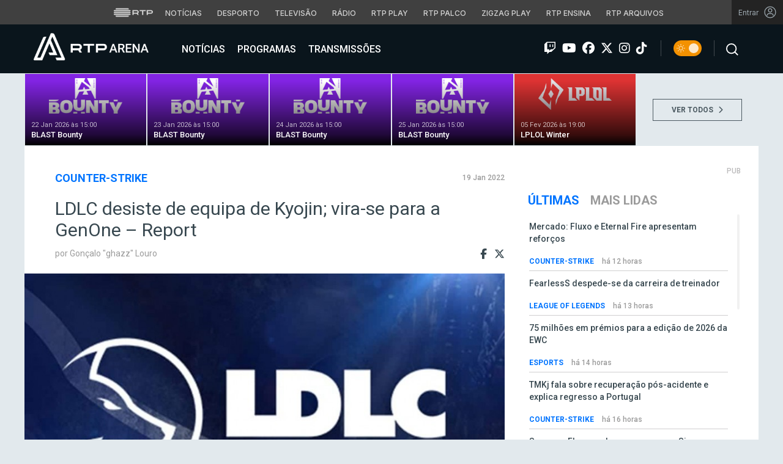

--- FILE ---
content_type: text/html; charset=UTF-8
request_url: https://arena.rtp.pt/ldlc-kyojin-genone/
body_size: 17128
content:


<!DOCTYPE html>
<html lang="pt-PT" prefix="og: http://ogp.me/ns#">
<head>

	<meta charset="UTF-8">
	<meta name="viewport" content="width=device-width, initial-scale=1.0">
	<meta http-equiv="X-UA-Compatible" content="IE=edge">
	<!-- Favicon -->
	<link rel="apple-touch-icon" sizes="180x180" href="https://arena.rtp.pt/wp-content/themes/arenartp/includes/favicon/apple-touch-icon.png">
	<link rel="icon" type="image/png" sizes="32x32" href="https://arena.rtp.pt/wp-content/themes/arenartp/includes/favicon/favicon-32x32.png">
	<link rel="icon" type="image/png" sizes="16x16" href="https://arena.rtp.pt/wp-content/themes/arenartp/includes/favicon/favicon-16x16.png">
	<link rel="manifest" href="https://arena.rtp.pt/wp-content/themes/arenartp/includes/favicon/site.webmanifest">
	<link rel="mask-icon" href="https://arena.rtp.pt/wp-content/themes/arenartp/includes/favicon/safari-pinned-tab.svg" color="#0074ff">
	<link rel="shortcut icon" href="https://arena.rtp.pt/wp-content/themes/arenartp/includes/favicon/favicon.ico">
	<meta name="msapplication-TileColor" content="#da532c">
	<meta name="msapplication-config" content="https://arena.rtp.pt/wp-content/themes/arenartp/includes/favicon/browserconfig.xml">
	<meta name="theme-color" content="#ffffff">
	<!-- Favicon -->
	<title>LDLC desiste de equipa de Kyojin; vira-se para a GenOne - Report</title>

	<link rel="profile" href="http://gmpg.org/xfn/11">
	<link rel="pingback" href="https://arena.rtp.pt/xmlrpc.php">

	<meta property="og:image" content="https://arena.rtp.pt/wp-content/uploads/2020/01/CSGO-Team-LDLC.jpg"><meta property="twitter:image" content="https://arena.rtp.pt/wp-content/uploads/2020/01/CSGO-Team-LDLC.jpg"><meta itemprop="image" content="https://arena.rtp.pt/wp-content/uploads/2020/01/CSGO-Team-LDLC.jpg">	<meta name='robots' content='max-image-preview:large' />
<script> var GEMIUS_rtp_area = "programas/arena/ldlc-kyojin-genone"; </script>
<meta name="description" content="A LDLC OL está prestes a fechar contratos com a GenOne, tendo desistido da equipa de Jayson “Kyojin” Nguyen, segundo informações apuradas pela 1pv."/>
<link rel="canonical" href="https://arena.rtp.pt/ldlc-kyojin-genone/" />
<meta property="og:locale" content="pt_PT" />
<meta property="og:type" content="article" />
<meta property="og:title" content="LDLC desiste de equipa de Kyojin; vira-se para a GenOne - Report" />
<meta property="og:description" content="A LDLC OL está prestes a fechar contratos com a GenOne, tendo desistido da equipa de Jayson “Kyojin” Nguyen, segundo informações apuradas pela 1pv." />
<meta property="og:url" content="https://arena.rtp.pt/ldlc-kyojin-genone/" />
<meta property="og:site_name" content="RTP Arena" />
<meta property="article:tag" content="CSGO" />
<meta property="article:tag" content="equipa" />
<meta property="article:tag" content="LDLC OL" />
<meta property="article:tag" content="report" />
<meta property="article:section" content="Counter-Strike" />
<meta property="article:published_time" content="2022-01-19T16:48:50+00:00" />
<meta property="og:image" content="https://arena.rtp.pt/wp-content/uploads/2020/01/CSGO-Team-LDLC.jpg" />
<meta property="og:image:secure_url" content="https://arena.rtp.pt/wp-content/uploads/2020/01/CSGO-Team-LDLC.jpg" />
<meta property="og:image:width" content="1000" />
<meta property="og:image:height" content="563" />
<meta property="og:image:alt" content="LDLC" />
<meta name="twitter:card" content="summary_large_image" />
<meta name="twitter:description" content="A LDLC OL está prestes a fechar contratos com a GenOne, tendo desistido da equipa de Jayson “Kyojin” Nguyen, segundo informações apuradas pela 1pv." />
<meta name="twitter:title" content="LDLC desiste de equipa de Kyojin; vira-se para a GenOne - Report" />
<meta name="twitter:image" content="https://arena.rtp.pt/wp-content/uploads/2020/01/CSGO-Team-LDLC.jpg" />
<meta name="twitter:creator" content="@ghazz94" />
<script type='application/ld+json'>{"@context":"https:\/\/schema.org","@type":"Organization","url":"https:\/\/arena.rtp.pt\/","sameAs":[],"@id":"https:\/\/arena.rtp.pt\/#organization","name":"RTP Arena","logo":"https:\/\/arena.rtp.pt\/wp-content\/uploads\/2020\/12\/RTPArena_Main2.jpeg"}</script>

<link rel='dns-prefetch' href='//www.rtp.pt' />
<link rel='dns-prefetch' href='//platform-api.sharethis.com' />
<link rel='dns-prefetch' href='//cdn-eu.readspeaker.com' />
<link rel='dns-prefetch' href='//cdnjs.cloudflare.com' />
<link rel='dns-prefetch' href='//fonts.googleapis.com' />
<link rel='dns-prefetch' href='//s.w.org' />
<link rel='stylesheet' id='wp-block-library-css'  href='https://arena.rtp.pt/wp-includes/css/dist/block-library/style.min.css?ver=5.8.10' type='text/css' media='all' />
<link rel='stylesheet' id='azurecurve-flags-css'  href='https://arena.rtp.pt/wp-content/plugins/azurecurve-flags/style.css?ver=5.8.10' type='text/css' media='all' />
<link rel='stylesheet' id='yith-infs-style-css'  href='https://arena.rtp.pt/wp-content/plugins/yith-infinite-scrolling/assets/css/frontend.css?ver=1.0.9' type='text/css' media='all' />
<link rel='stylesheet' id='readspeaker-css-css'  href='https://arena.rtp.pt/wp-content/themes/arenartp/includes/css/readspeaker.css?ver=03042025-1600' type='text/css' media='all' />
<link rel='stylesheet' id='arena-bootstrap-css-css'  href='https://arena.rtp.pt/wp-content/themes/arenartp/includes/css/bootstrap.css?ver=03042025-1600' type='text/css' media='all' />
<link rel='stylesheet' id='arena-scroll-css-css'  href='https://arena.rtp.pt/wp-content/themes/arenartp/includes/css/jquery.mCustomScrollbar.css?ver=03042025-1600' type='text/css' media='all' />
<link rel='stylesheet' id='roboto-font-css'  href='//fonts.googleapis.com/css?family=Roboto%3A300%2C300i%2C400%2C400i%2C500%2C500i%2C700%2C700i%2C900%2C900i&#038;ver=03042025-1600' type='text/css' media='all' />
<link rel='stylesheet' id='font-awesome-css'  href='https://arena.rtp.pt/wp-content/themes/arenartp/includes/fontawesome/css/all.min.css?ver=03042025-1600' type='text/css' media='all' />
<link rel='stylesheet' id='icomoon-css'  href='https://arena.rtp.pt/wp-content/themes/arenartp/includes/fonts/icomoon/style.css?ver=03042025-1600' type='text/css' media='all' />
<link rel='stylesheet' id='arena-style-css'  href='https://arena.rtp.pt/wp-content/themes/arenartp/style.css?ver=03042025-1600' type='text/css' media='all' />
<link rel='stylesheet' id='msl-main-css'  href='https://arena.rtp.pt/wp-content/plugins/master-slider/public/assets/css/masterslider.main.css?ver=3.7.10' type='text/css' media='all' />
<link rel='stylesheet' id='msl-custom-css'  href='https://arena.rtp.pt/wp-content/uploads/master-slider/custom.css?ver=1,1' type='text/css' media='all' />
<script type='text/javascript' src='https://arena.rtp.pt/wp-content/themes/arenartp/includes/js/jquery-3-6-0.min.js' id='jquery-js'></script>
<script type='text/javascript' src='//cdn-eu.readspeaker.com/script/17/webReader/webReader.js?pids=wr&#038;disable=dictionary&#038;ver=03042025-1600' id='readspeaker-js-js'></script>
<link rel='shortlink' href='https://arena.rtp.pt/?p=57355' />
<script>var ms_grabbing_curosr = 'https://arena.rtp.pt/wp-content/plugins/master-slider/public/assets/css/common/grabbing.cur', ms_grab_curosr = 'https://arena.rtp.pt/wp-content/plugins/master-slider/public/assets/css/common/grab.cur';</script>
<meta name="generator" content="MasterSlider 3.7.10 - Responsive Touch Image Slider | avt.li/msf" />
<link rel="icon" href="https://arena.rtp.pt/wp-content/uploads/2019/02/cropped-512x512-32x32.png" sizes="32x32" />
<link rel="icon" href="https://arena.rtp.pt/wp-content/uploads/2019/02/cropped-512x512-192x192.png" sizes="192x192" />
<link rel="apple-touch-icon" href="https://arena.rtp.pt/wp-content/uploads/2019/02/cropped-512x512-180x180.png" />
<meta name="msapplication-TileImage" content="https://arena.rtp.pt/wp-content/uploads/2019/02/cropped-512x512-270x270.png" />

	<!-- Google tag (gtag.js) -->
	<script async src="https://www.googletagmanager.com/gtag/js?id=G-CBZDN7F1HX"></script>
	<script>
		window.dataLayer = window.dataLayer || [];
		function gtag(){dataLayer.push(arguments);}
		gtag('js', new Date());
		gtag('config', 'G-CBZDN7F1HX');
	</script>

		<script>
		window.teads_analytics = window.teads_analytics || {};
		window.teads_analytics.analytics_tag_id = "PUB_15697";
		window.teads_analytics.share = window.teads_analytics.share || function() {
			;(window.teads_analytics.shared_data = window.teads_analytics.shared_data || []).push(arguments)
		};
	</script>
	<script async src="https://a.teads.tv/analytics/tag.js"></script>

	</head>

	<body class="post-template-default single single-post postid-57355 single-format-standard theme _masterslider _ms_version_3.7.10">

		<a href="#main" class="skip" aria-label="Saltar para o conteúdo">Saltar para o conteúdo</a>

		<link rel="preconnect" href="https://fonts.googleapis.com">
<link rel="preconnect" href="https://fonts.gstatic.com" crossorigin>
<link href="https://fonts.googleapis.com/css2?family=Inter:wght@100;200;300;400;500;600;700;800;900&display=swap" rel="stylesheet">
<script src="https://www.rtp.pt/common/js/keycloak.js"></script>
<script src="https://www.rtp.pt/common/js/sso-v2.js?ver=2024-11-05-19"></script>
<script src="https://www.rtp.pt/common/js/rtp-require.js?ver=25102024"></script>
<div class="navbar-rtp">
  <ul class="main-nav" role="navigation" aria-label="RTP" aria-roledescription="menu">
    <li>
      <button class="logo-rtp show-mobile-inline" onclick="slideToggle()" aria-label="Abrir menu RTP" aria-expanded="false">
        <svg width="64" height="15" viewBox="0 0 2000 450" fill="none" xmlns="http://www.w3.org/2000/svg">
        <path fill-rule="evenodd" clip-rule="evenodd" d="M0 317.258C0 334.238 14.189 348.11 31.795 348.11H829.065C846.641 348.11 860.936 334.238 860.936 317.258C860.936 300.382 846.641 286.593 829.065 286.593H31.795C14.189 286.593 0 300.382 0 317.258ZM0 225.058C0 242.042 14.189 255.914 31.795 255.914H829.065C846.641 255.914 860.936 242.042 860.936 225.058C860.936 208.186 846.641 194.393 829.065 194.393H31.795C14.189 194.393 0 208.186 0 225.058ZM0 132.861C0 149.846 14.189 163.714 31.795 163.714H829.065C846.641 163.714 860.936 149.846 860.936 132.861C860.936 115.99 846.641 102.197 829.065 102.197H31.795C14.189 102.197 0 115.99 0 132.861ZM92.3164 409.571C92.3164 426.617 106.53 440.307 124.082 440.307H736.854C754.536 440.307 768.62 426.617 768.62 409.571C768.62 392.578 754.536 378.789 736.854 378.789H124.082C106.53 378.789 92.3164 392.578 92.3164 409.571ZM124.082 10H736.854C754.536 10 768.62 23.79 768.62 40.783C768.62 57.829 754.536 71.518 736.854 71.518H124.082C106.53 71.518 92.3164 57.829 92.3164 40.783C92.3164 23.79 106.53 10 124.082 10Z" fill="white"/>
        <path fill-rule="evenodd" clip-rule="evenodd" d="M1321.88 157.17V101.533H1629.98V157.17H1507.04V349.327H1444.98V157.17H1321.88ZM1743.31 287.203V349.327H1682V101.533H1904.55C1957.32 101.533 2000 143.08 2000 194.393C2000 245.674 1957.32 287.203 1904.55 287.203H1743.31ZM1743.31 157.17V231.531H1900.27C1921.39 231.531 1938.29 214.765 1938.29 194.393C1938.29 173.889 1921.39 157.17 1900.27 157.17H1743.31ZM1013.77 287.635V349.327H952.451V101.533H1181.07C1233.78 101.533 1276.48 143.08 1276.48 194.361C1276.48 227.455 1258.67 256.586 1231.89 272.699L1276.48 349.327H1209.27L1172.88 287.635H1013.77ZM1013.77 157.17V231.562H1176.75C1197.93 231.562 1214.83 214.742 1214.83 194.361C1214.83 173.881 1197.93 157.17 1176.75 157.17H1013.77Z" fill="white"/>
        </svg>
        <i class="chevron-down-rtp"></i>
      </button>
      <a class="logo-rtp show-desktop-inline" href="https://www.rtp.pt" target="_blank" aria-label="Visitar o site da RTP">
        <svg width="64" height="15" viewBox="0 0 2000 450" fill="none" xmlns="http://www.w3.org/2000/svg">
        <path fill-rule="evenodd" clip-rule="evenodd" d="M0 317.258C0 334.238 14.189 348.11 31.795 348.11H829.065C846.641 348.11 860.936 334.238 860.936 317.258C860.936 300.382 846.641 286.593 829.065 286.593H31.795C14.189 286.593 0 300.382 0 317.258ZM0 225.058C0 242.042 14.189 255.914 31.795 255.914H829.065C846.641 255.914 860.936 242.042 860.936 225.058C860.936 208.186 846.641 194.393 829.065 194.393H31.795C14.189 194.393 0 208.186 0 225.058ZM0 132.861C0 149.846 14.189 163.714 31.795 163.714H829.065C846.641 163.714 860.936 149.846 860.936 132.861C860.936 115.99 846.641 102.197 829.065 102.197H31.795C14.189 102.197 0 115.99 0 132.861ZM92.3164 409.571C92.3164 426.617 106.53 440.307 124.082 440.307H736.854C754.536 440.307 768.62 426.617 768.62 409.571C768.62 392.578 754.536 378.789 736.854 378.789H124.082C106.53 378.789 92.3164 392.578 92.3164 409.571ZM124.082 10H736.854C754.536 10 768.62 23.79 768.62 40.783C768.62 57.829 754.536 71.518 736.854 71.518H124.082C106.53 71.518 92.3164 57.829 92.3164 40.783C92.3164 23.79 106.53 10 124.082 10Z" fill="white"/>
        <path fill-rule="evenodd" clip-rule="evenodd" d="M1321.88 157.17V101.533H1629.98V157.17H1507.04V349.327H1444.98V157.17H1321.88ZM1743.31 287.203V349.327H1682V101.533H1904.55C1957.32 101.533 2000 143.08 2000 194.393C2000 245.674 1957.32 287.203 1904.55 287.203H1743.31ZM1743.31 157.17V231.531H1900.27C1921.39 231.531 1938.29 214.765 1938.29 194.393C1938.29 173.889 1921.39 157.17 1900.27 157.17H1743.31ZM1013.77 287.635V349.327H952.451V101.533H1181.07C1233.78 101.533 1276.48 143.08 1276.48 194.361C1276.48 227.455 1258.67 256.586 1231.89 272.699L1276.48 349.327H1209.27L1172.88 287.635H1013.77ZM1013.77 157.17V231.562H1176.75C1197.93 231.562 1214.83 214.742 1214.83 194.361C1214.83 173.881 1197.93 157.17 1176.75 157.17H1013.77Z" fill="white"/>
        </svg>
        <i class="chevron-down-rtp"></i>
      </a>
    </li>
    <li>
      <ul class="dropdown-rtp" id="dropdown-rtp">
        <li><a href="https://www.rtp.pt/noticias/" target="_blank" aria-label="Aceder às Notícias da RTP">Notícias</a></li>
        <li><a href="https://www.rtp.pt/noticias/desporto" target="_blank" aria-label="Aceder ao Desporto da RTP">Desporto</a></li>
        <li><a href="https://www.rtp.pt/tv/" target="_blank" aria-label="Aceder à secção de Televisão da RTP">Televisão</a></li>
        <li><a href="https://www.rtp.pt/radio/" target="_blank" aria-label="Aceder à secção de Rádio da RTP">Rádio</a></li>
        <li><a href="https://www.rtp.pt/play/" target="_blank" aria-label="Aceder à RTP Play">RTP Play</a></li>
        <li><a href="https://www.rtp.pt/play/palco/" target="_blank" aria-label="Aceder à RTP Palco">RTP Palco</a></li>
        <li><a href="https://www.rtp.pt/play/zigzag/" target="_blank" aria-label="Aceder ao Zigzag Play">Zigzag Play</a></li>
        <li><a href="https://ensina.rtp.pt/" target="_blank" aria-label="Aceder ao RTP Ensina">RTP Ensina</a></li>
        <li><a href="https://arquivos.rtp.pt/" target="_blank" aria-label="Aceder ao RTP Arquivos">RTP Arquivos</a></li>
      </ul>
    </li>
  </ul>

  <div id="sso-placeholder">
  </div>

</div>

<div class="bg-takeover">
  <div class="container takeover">
    <div class="row">
      <div id='leaderboard'></div>
    </div>
  </div>
  <div class="layer popover" id='multiusos'></div>
  <div class="layer popover" id="Intro_Web"></div>
  <div class="layer popover" id='multiusos-oop'></div>
</div>


<style>
body{
  -webkit-font-smoothing: antialiased;
}

.bg-takeover>.container {
  position: relative;
  max-width: none !important;
}

#leaderboard{
  line-height: 0 !important;
  margin: 0 auto;
  text-align: center;
}

.layer.popover {
  position: fixed;
  z-index: 100;
  top: 0;
  left: 0;
  width: 1px !important;
  height: 1px !important;
  margin: 0 !important;
  max-width: none !important;
  border: 0 !important;
  background-color: transparent !important;
}

.navbar-rtp{
  width: 100%;
  height:40px;
  background-color: #404040;
  font-family: 'Inter';
  text-align: center;
  position: relative;
}

.navbar-rtp .main-nav{
  display: inline-flex;
  height: 100%; 
}

.navbar-rtp ul{
  list-style: none;
  margin:0;
  padding: 0;
  align-self: center;
}

.navbar-rtp ul li{
  display: inline-flex;
}

.navbar-rtp .logo-rtp{
  opacity: 0.78;
  margin-right: 10px;
  text-decoration:none;
  display: inline-flex;
  align-items: center;
}

.logo-rtp.show-mobile-inline{
  padding:12.5px;
  top:0;
  margin:0;
  background: none;
	color: inherit;
	border: none;
	font: inherit;
	cursor: pointer;
	outline: inherit;
}

.navbar-rtp .dropdown-rtp li a{
  font-size: 12px;
  font-weight: 500;
  padding: 0 10px;
  text-transform: uppercase;
  text-decoration: none;
  display: inline-block;
  color: #fff;
  opacity: 0.78;
}

.navbar-rtp .dropdown-rtp li a:hover,
.navbar-rtp .logo-rtp:hover{
  opacity: 0.5;
}

.chevron-down-rtp {
  box-sizing: border-box;
  position: relative;
  display: none;
  width: 8px;
  height: 8px;
  border: 2px solid transparent;
  border-radius: 100px;
  color: #fff;
  top: 0px;
  right: -8px;
}

.chevron-down-rtp::after {
  content: "";
  display: block;
  box-sizing: border-box;
  position: absolute;
  width: 8px;
  height: 8px;
  border-bottom: 2px solid;
  border-right: 2px solid;
  transform: rotate(45deg);
  top: -4px;
  transform-origin: 5px 6px;
  transition: transform 0.3s ease-in-out;
}

.chevron-down-rtp.rotate-chevron::after{
  transform: rotate(-135deg);
}

.sso-wraper{
  position: absolute;
  top: 0;
  right: 0;
  background-color: #232323;
  color: #A0ACB3;
  height: 100%;
  padding: 0 11px;
  font-size: 12px;
  display: flex;
  flex-direction: row;
  align-items: center;
  text-decoration: none;
}

.sso-wraper:hover{
  color: #A0ACB3;
}

.sso-wraper span {
  margin-right: 9px;
}

.sso-user{
  font-size: 8px;
  font-weight: 600;
  line-height: 20px;
  width: 20px;
  height: 20px;
  text-align: center;
  color: #fff;
  background-color: #0074FF;
  border-radius: 50%;
}

@media (min-width: 992px){

  .dropdown-rtp{
    display: block !important;
  }

  .show-mobile-inline,
  .show-mobile-block{
    display: none !important;
  }

  .show-desktop-inline{
    display: inline-flex !important;
  }

  .show-desktop-block{
    display: block !important;
  }

}

@media (max-width: 991px){

  .dropdown-rtp{
    display: none;
  }

  .navbar-rtp .dropdown-rtp{
    position: absolute;
    top: 40px;
    border-top: 1px solid #8D8D8D;
    width: 100%;
    z-index: 99999999999;
    background-color: #404040;
    padding: 10px 0;
    left: 0;
  }

  .navbar-rtp ul li{
    display: block;
  }

  .navbar-rtp .dropdown-rtp li a{
    font-size: 22px;
    font-weight: 600;
    padding: 10px;
    text-transform: uppercase;
    display: block;
    opacity: 0.8;
  }

  .chevron-down-rtp{
    display: inline-block;
  }

  .show-mobile-inline{
    display: inline-flex !important;
  }

  .show-desktop-block{
    display: block !important;
  }

  .show-desktop-inline,
  .show-desktop-block{
    display: none !important;
  }

}
</style>

<style>
#sso-menu{
  border-top-left-radius: 0 !important;
  border-top-right-radius: 0 !important;
  top: 40px !important;
  right: 0 !important;
  z-index: 99999 !important!
}

#sso-menu p{
  font-size: 12px !important;
  line-height: 16px !important;
  color: #fff;
  text-align:left;
}

#sso-menu button{
  display:block;
  border:0;
  background-color: transparent;
  color: #fff !important;
  font-size:12px;
  font-weight:400;
  padding: 10px 0 10px 28px;
  font-family: 'Inter', sans-serif;
  position:relative;
  cursor:pointer;
  width: 100%;
  text-align: left;
  border-bottom: 1px dotted rgba(160,178,200,0.3);
}

#sso-menu button:last-child{
  border-bottom:0;
}

#sso-menu button:hover{
  color: #0074FF;
}

#sso-menu button::before{
  content: ' ';
  background-repeat: no-repeat;
  position:absolute;
  left: 0;
  top:7px;
  display:block;
  width: 20px;
  height: 20px;
}

#sso-menu button.sso-menu-logout::before{
  background-image: url("data:image/svg+xml,%3Csvg width='21' height='21' viewBox='0 0 21 21' fill='none' xmlns='http://www.w3.org/2000/svg'%3E%3Cpath d='M8.09082 3.22064H4.75749C4.31546 3.22064 3.89154 3.39624 3.57898 3.7088C3.26642 4.02136 3.09082 4.44528 3.09082 4.88731V16.554C3.09082 16.996 3.26642 17.4199 3.57898 17.7325C3.89154 18.045 4.31546 18.2206 4.75749 18.2206H8.09082' stroke='%23fff' stroke-width='1.5' stroke-linecap='round' stroke-linejoin='round'/%3E%3Cpath d='M12.2578 14.8873L8.09115 10.7206L12.2578 6.55396' stroke='%23fff' stroke-width='1.5' stroke-linecap='round' stroke-linejoin='round'/%3E%3Cpath d='M8.09082 10.7206H18.0908' stroke='%23fff' stroke-width='1.5' stroke-linecap='round' stroke-linejoin='round'/%3E%3C/svg%3E");
}

#sso-menu button.sso-menu-favorites::before{
  background-image: url("data:image/svg+xml,%3Csvg width='21' height='21' viewBox='0 0 21 21' fill='none' xmlns='http://www.w3.org/2000/svg'%3E%3Cpath d='M9.4688 3.83486C9.92672 2.9037 11.2543 2.9037 11.7122 3.83487L13.133 6.72394C13.3145 7.09314 13.6662 7.34935 14.0732 7.40908L17.2602 7.87663C18.2836 8.02678 18.6922 9.2841 17.9525 10.0072L15.6425 12.2655C15.349 12.5525 15.2151 12.9653 15.2842 13.3699L15.8283 16.5541C16.0029 17.5759 14.9294 18.354 14.0127 17.8701L11.174 16.3717C10.8089 16.1789 10.3721 16.1789 10.007 16.3717L7.16831 17.8701C6.25154 18.354 5.17805 17.5759 5.35266 16.5541L5.89675 13.3699C5.96589 12.9653 5.83197 12.5525 5.53844 12.2655L3.22844 10.0072C2.48879 9.2841 2.89738 8.02678 3.92083 7.87663L7.10776 7.40908C7.51483 7.34935 7.86645 7.09314 8.04801 6.72394L9.4688 3.83486Z' stroke='white' stroke-width='1.5' stroke-linecap='round' stroke-linejoin='round'/%3E%3C/svg%3E%0A");
}

#sso-menu button.sso-menu-manage::before{
  background-image: url("data:image/svg+xml,%3Csvg width='20' height='20' viewBox='0 0 22 20' fill='none' xmlns='http://www.w3.org/2000/svg'%3E%3Cpath d='M16.3191 5.4273C16.3191 5.25729 16.3864 5.09424 16.5061 4.97402C16.6258 4.85381 16.7882 4.78627 16.9574 4.78627H20.3617C20.531 4.78627 20.6933 4.85381 20.813 4.97402C20.9328 5.09424 21 5.25729 21 5.4273C21 5.59731 20.9328 5.76035 20.813 5.88057C20.6933 6.00079 20.531 6.06832 20.3617 6.06832H16.9574C16.7882 6.06832 16.6258 6.00079 16.5061 5.88057C16.3864 5.76035 16.3191 5.59731 16.3191 5.4273ZM1.6383 6.06832H12.9149V7.9914C12.9149 8.16141 12.9821 8.32446 13.1018 8.44467C13.2216 8.56489 13.3839 8.63242 13.5532 8.63242C13.7225 8.63242 13.8848 8.56489 14.0045 8.44467C14.1242 8.32446 14.1915 8.16141 14.1915 7.9914V2.86319C14.1915 2.69318 14.1242 2.53014 14.0045 2.40992C13.8848 2.2897 13.7225 2.22217 13.5532 2.22217C13.3839 2.22217 13.2216 2.2897 13.1018 2.40992C12.9821 2.53014 12.9149 2.69318 12.9149 2.86319V4.78627H1.6383C1.46901 4.78627 1.30666 4.85381 1.18695 4.97402C1.06725 5.09424 1 5.25729 1 5.4273C1 5.59731 1.06725 5.76035 1.18695 5.88057C1.30666 6.00079 1.46901 6.06832 1.6383 6.06832ZM20.3617 13.9316H10.1489C9.97965 13.9316 9.8173 13.9991 9.69759 14.1193C9.57789 14.2395 9.51064 14.4026 9.51064 14.5726C9.51064 14.7426 9.57789 14.9057 9.69759 15.0259C9.8173 15.1461 9.97965 15.2136 10.1489 15.2136H20.3617C20.531 15.2136 20.6933 15.1461 20.813 15.0259C20.9328 14.9057 21 14.7426 21 14.5726C21 14.4026 20.9328 14.2395 20.813 14.1193C20.6933 13.9991 20.531 13.9316 20.3617 13.9316ZM6.74468 11.3675C6.57539 11.3675 6.41304 11.435 6.29334 11.5552C6.17363 11.6754 6.10638 11.8385 6.10638 12.0085V13.9316H1.6383C1.46901 13.9316 1.30666 13.9991 1.18695 14.1193C1.06725 14.2395 1 14.4026 1 14.5726C1 14.7426 1.06725 14.9057 1.18695 15.0259C1.30666 15.1461 1.46901 15.2136 1.6383 15.2136H6.10638V17.1367C6.10638 17.3067 6.17363 17.4698 6.29334 17.59C6.41304 17.7102 6.57539 17.7777 6.74468 17.7777C6.91397 17.7777 7.07632 17.7102 7.19603 17.59C7.31573 17.4698 7.38298 17.3067 7.38298 17.1367V12.0085C7.38298 11.8385 7.31573 11.6754 7.19603 11.5552C7.07632 11.435 6.91397 11.3675 6.74468 11.3675Z' fill='white' stroke='white' stroke-width='0.2'/%3E%3C/svg%3E");
}

#sso-menu button.sso-menu-manage:hover::before{
  background-image: url("data:image/svg+xml,%3Csvg width='20' height='20' viewBox='0 0 22 20' fill='none' xmlns='http://www.w3.org/2000/svg'%3E%3Cpath d='M16.3191 5.4273C16.3191 5.25729 16.3864 5.09424 16.5061 4.97402C16.6258 4.85381 16.7882 4.78627 16.9574 4.78627H20.3617C20.531 4.78627 20.6933 4.85381 20.813 4.97402C20.9328 5.09424 21 5.25729 21 5.4273C21 5.59731 20.9328 5.76035 20.813 5.88057C20.6933 6.00079 20.531 6.06832 20.3617 6.06832H16.9574C16.7882 6.06832 16.6258 6.00079 16.5061 5.88057C16.3864 5.76035 16.3191 5.59731 16.3191 5.4273ZM1.6383 6.06832H12.9149V7.9914C12.9149 8.16141 12.9821 8.32446 13.1018 8.44467C13.2216 8.56489 13.3839 8.63242 13.5532 8.63242C13.7225 8.63242 13.8848 8.56489 14.0045 8.44467C14.1242 8.32446 14.1915 8.16141 14.1915 7.9914V2.86319C14.1915 2.69318 14.1242 2.53014 14.0045 2.40992C13.8848 2.2897 13.7225 2.22217 13.5532 2.22217C13.3839 2.22217 13.2216 2.2897 13.1018 2.40992C12.9821 2.53014 12.9149 2.69318 12.9149 2.86319V4.78627H1.6383C1.46901 4.78627 1.30666 4.85381 1.18695 4.97402C1.06725 5.09424 1 5.25729 1 5.4273C1 5.59731 1.06725 5.76035 1.18695 5.88057C1.30666 6.00079 1.46901 6.06832 1.6383 6.06832ZM20.3617 13.9316H10.1489C9.97965 13.9316 9.8173 13.9991 9.69759 14.1193C9.57789 14.2395 9.51064 14.4026 9.51064 14.5726C9.51064 14.7426 9.57789 14.9057 9.69759 15.0259C9.8173 15.1461 9.97965 15.2136 10.1489 15.2136H20.3617C20.531 15.2136 20.6933 15.1461 20.813 15.0259C20.9328 14.9057 21 14.7426 21 14.5726C21 14.4026 20.9328 14.2395 20.813 14.1193C20.6933 13.9991 20.531 13.9316 20.3617 13.9316ZM6.74468 11.3675C6.57539 11.3675 6.41304 11.435 6.29334 11.5552C6.17363 11.6754 6.10638 11.8385 6.10638 12.0085V13.9316H1.6383C1.46901 13.9316 1.30666 13.9991 1.18695 14.1193C1.06725 14.2395 1 14.4026 1 14.5726C1 14.7426 1.06725 14.9057 1.18695 15.0259C1.30666 15.1461 1.46901 15.2136 1.6383 15.2136H6.10638V17.1367C6.10638 17.3067 6.17363 17.4698 6.29334 17.59C6.41304 17.7102 6.57539 17.7777 6.74468 17.7777C6.91397 17.7777 7.07632 17.7102 7.19603 17.59C7.31573 17.4698 7.38298 17.3067 7.38298 17.1367V12.0085C7.38298 11.8385 7.31573 11.6754 7.19603 11.5552C7.07632 11.435 6.91397 11.3675 6.74468 11.3675Z' fill='%230074FF' stroke='%230074FF' stroke-width='0.2'/%3E%3C/svg%3E");
}

#sso-menu button.sso-menu-favorites:hover::before{
  background-image: url("data:image/svg+xml,%3Csvg width='21' height='21' viewBox='0 0 21 21' fill='none' xmlns='http://www.w3.org/2000/svg'%3E%3Cpath d='M9.4688 3.83486C9.92672 2.9037 11.2543 2.9037 11.7122 3.83487L13.133 6.72394C13.3145 7.09314 13.6662 7.34935 14.0732 7.40908L17.2602 7.87663C18.2836 8.02678 18.6922 9.2841 17.9525 10.0072L15.6425 12.2655C15.349 12.5525 15.2151 12.9653 15.2842 13.3699L15.8283 16.5541C16.0029 17.5759 14.9294 18.354 14.0127 17.8701L11.174 16.3717C10.8089 16.1789 10.3721 16.1789 10.007 16.3717L7.16831 17.8701C6.25154 18.354 5.17805 17.5759 5.35266 16.5541L5.89675 13.3699C5.96589 12.9653 5.83197 12.5525 5.53844 12.2655L3.22844 10.0072C2.48879 9.2841 2.89738 8.02678 3.92083 7.87663L7.10776 7.40908C7.51483 7.34935 7.86645 7.09314 8.04801 6.72394L9.4688 3.83486Z' stroke='%230074FF' stroke-width='1.5' stroke-linecap='round' stroke-linejoin='round'/%3E%3C/svg%3E%0A");
}

#sso-menu button.sso-menu-logout:hover::before{
  background-image: url("data:image/svg+xml,%3Csvg width='21' height='21' viewBox='0 0 21 21' fill='none' xmlns='http://www.w3.org/2000/svg'%3E%3Cpath d='M8.09082 3.22064H4.75749C4.31546 3.22064 3.89154 3.39624 3.57898 3.7088C3.26642 4.02136 3.09082 4.44528 3.09082 4.88731V16.554C3.09082 16.996 3.26642 17.4199 3.57898 17.7325C3.89154 18.045 4.31546 18.2206 4.75749 18.2206H8.09082' stroke='%230074FF' stroke-width='1.5' stroke-linecap='round' stroke-linejoin='round'/%3E%3Cpath d='M12.2578 14.8873L8.09115 10.7206L12.2578 6.55396' stroke='%230074FF' stroke-width='1.5' stroke-linecap='round' stroke-linejoin='round'/%3E%3Cpath d='M8.09082 10.7206H18.0908' stroke='%230074FF' stroke-width='1.5' stroke-linecap='round' stroke-linejoin='round'/%3E%3C/svg%3E");
}

@media (max-width: 1022px) {

  #sso-menu{
    background-color: rgba(36, 35, 37, 0.9) !important;
    width:100% !important;
    position: fixed !important;
    left: 0 !important;
  }

  #sso-menu button,
  #sso-menu p{
    font-size: 22px !important;
    font-weight:500 !important;
  }

  #sso-menu button::before{
    top: 16px !important;
  }

}
</style>

<script>
$(document).ready(function(){

  $('.logo-rtp').click(function(){
    if ($(window).width() < 992) {
      $('.dropdown-rtp').slideToggle();
      $('.chevron-down-rtp').toggleClass('rotate-chevron');
      $(this).attr('aria-expanded', function (i, attr) {
          return attr == 'true' ? 'false' : 'true';
      });
    }
  });

  if (typeof RTPSSOHELPER  !== 'undefined') {
    const placeholder = document.getElementById('sso-placeholder');
    console.log('placeholder', placeholder);

    //var sso = RTPSSOHELPER.createSSOObject({sso:sso, ut: (1000*60*60*5), placeholder: placeholder, menu: menu, debug:true});
    var sso = RTPSSOHELPER.createSSOObject({sso:sso, ut: (1000*60*60*5), placeholder: placeholder, debug:true});
  }

});

//ROTATE THE CHEVRON - falta implementar só acontecer em mobile
// var logo = document.querySelector('.logo-rtp');
// var chevron = document.querySelector('.chevron-down-rtp');
//
// logo.onclick = function() {
//   chevron.classList.toggle('rotate-chevron');
// }
</script>

		<div class="site-wrapper">

			<nav class="navbar navbar-default dark-menu" id="main-menu" role="navigation" aria-roledescription="menu" aria-label="RTP Arena">
  <div class="container">
    <div class="row margin-0 nav-row">

        <div class="navbar-header">

          <a class="search social-icon aqui search-mobile hidden-md hidden-lg absolute" href="javascript:;" title="Pesquisar">
            <span><img height="20" src="https://arena.rtp.pt/wp-content/themes/arenartp/includes/img/iconeSearchBranco.svg" alt=""></span>
          </a>

          <button type="button" class="navbar-toggle collapsed" data-toggle="collapse" data-target="#bs-example-navbar-collapse-1" aria-expanded="false" aria-label="Abrir Menu">
            <span class="sr-only">Toggle navigation</span>
            <span class="toggle-menu-button">
              <span class="toggle-menu-line"></span>
            </span>
          </button>

          <a href="https://arena.rtp.pt/" class="logo" title="Aceder à página inicial">
            <img height="45" src="https://arena.rtp.pt/wp-content/themes/arenartp/includes/img/arena_negativo.png" alt="RTP Arena">
          </a>

        </div>

        <div class="collapse navbar-collapse" id="bs-example-navbar-collapse-1">
          <div class="relative">

            <ul id="menu-menu1" class="nav navbar-nav"><li id="menu-item-17467" class="menu-item menu-item-type-custom menu-item-object-custom menu-item-17467"><a title="Notícias" href="http://arena.rtp.pt/noticias"><span class="glyphicon Aceder a Notícias"></span>&nbsp;Notícias</a></li>
<li id="menu-item-17468" class="menu-item menu-item-type-custom menu-item-object-custom menu-item-17468"><a title="Programas" href="http://arena.rtp.pt/programas"><span class="glyphicon Aceder a Programas"></span>&nbsp;Programas</a></li>
<li id="menu-item-81224" class="menu-item menu-item-type-custom menu-item-object-custom menu-item-81224"><a title="Transmissões" href="http://arena.rtp.pt/transmissoes"><span class="glyphicon Aceder a Transmissões"></span>&nbsp;Transmissões</a></li>
</ul>
            <div class="social text-white pull-right">
                              <a class="social-icon" target="_blank" href="https://www.twitch.tv/team/rtparena" title="Aceder a Twitch RTP Arena"><i class="fab fa-twitch"></i></a>
                                            <a class="social-icon" target="_blank" href="https://www.youtube.com/rtparena" title="Aceder a YouTube RTP Arena"><i class="fab fa-youtube"></i></a>
                                            <a class="social-icon" target="_blank" href="https://www.facebook.com/rtparena" title="Aceder a Facebook RTP Arena"><i class="fab fa-facebook"></i></a>
                                            <a class="social-icon" target="_blank" href="https://twitter.com/rtparena" title="Aceder a X RTP Arena"><i class="fa-brands fa-x-twitter"></i></a>
                                            <a class="social-icon" target="_blank" href="https://www.instagram.com/rtparena/" title="Aceder a Instagram RTP Arena"><i class="fab fa-instagram"></i></a>
                                            <a class="social-icon" target="_blank" href="https://www.tiktok.com/@rtparena" title="Aceder a TikTok RTP Arena"><i class="fa-brands fa-tiktok"></i></a>
              
                <div class="theme-container hidden-xs hidden-sm">
                  <div class="theme__switcher">
                    <div class="switcher">
                      <input class="sr-only" type="checkbox" id="theme_switcher" checked aria-label="Mudar entre o tema escuro e claro">
                      <label for="theme_switcher"></label>
                    </div>
                  </div>
                </div>

                <a class="search social-icon hidden-sm hidden-xs" href="javascript:;" title="Pesquisar">
                  <span><img height="20" src="https://arena.rtp.pt/wp-content/themes/arenartp/includes/img/iconeSearchBranco.svg" alt=""></span>
                </a>

                <div class="search-input absolute">
                  

<form role="search" method="get" class="search-form" action="https://arena.rtp.pt/">
	<input type="search" id="search-form-6970a0e6bb130" class="search-control" aria-label="Pesquisar" placeholder="pesquisar_" value="" name="s" />
	<button type="submit" class="search-submit" style="display:none;" aria-label="Submeter Pesquisa"></button>
</form>

<!--
<input type="text" class="search-control" placeholder="pesquisar_">
<a class="close-button" href="javascript:;"><i class="fas fa-close"></i></a> -->
                  <a class="close-button" href="javascript:;" title="Fechar caixa de Pesquisa"><i class="fas fa-close"></i></a>
                </div>

            </div>

        </div><!-- /.navbar-collapse -->
      </div>
    </div>
  </div><!-- /.container-->
  <div class="search-input-mobile">
    

<form role="search" method="get" class="search-form" action="https://arena.rtp.pt/">
	<input type="search" id="search-form-6970a0e6bb2af" class="search-control" aria-label="Pesquisar" placeholder="pesquisar_" value="" name="s" />
	<button type="submit" class="search-submit" style="display:none;" aria-label="Submeter Pesquisa"></button>
</form>

<!--
<input type="text" class="search-control" placeholder="pesquisar_">
<a class="close-button" href="javascript:;"><i class="fas fa-close"></i></a> -->
    <a class="close-button" href="javascript:;" title="Fechar caixa de Pesquisa"><i class="fas fa-close"></i></a>
  </div>
</nav>

<script>
/**********************************************************
** Theme Switcher and Cookie Creation
/**********************************************************/

function setCookie(cname,cvalue,exdays) {
	var now = new Date();
	now.setTime(now.getTime() + 60 * 60 * 24 * 1000 * 7);
	document.cookie = cname + "=" + cvalue + ";" + "expires=" + now.toUTCString() + "; path=/";
}

function getCookie(cname) {
	var name = cname + "=";
	var decodedCookie = decodeURIComponent(document.cookie);
	var ca = decodedCookie.split(';');
	for(var i = 0; i < ca.length; i++) {
			var c = ca[i];
			while (c.charAt(0) == ' ') {
					c = c.substring(1);
			}
			if (c.indexOf(name) == 0) {
					return c.substring(name.length, c.length);
			}
	}
	return "";
}

function checkCookie() {
	var cook = getCookie("css_state");
	if (cook == 'theme--night') {
		$('.theme').removeClass('theme--day');
		$('.theme').addClass('theme--night');
		$( "#theme_switcher" ).prop( "checked", false );
	} else {
		$('.theme').removeClass('theme--night');
		$('.theme').addClass('theme--day');
		$( "#theme_switcher" ).prop( "checked", true );
	}
}
checkCookie();

class ThemeSwitcher {
	constructor(options) {
		this.options = options || {};
		this.wrapper  = document.querySelector(this.options.wrapper);
		this.switcher = document.querySelector(this.options.switcher);
		this.theme    = '';

		if(this.wrapper && this.switcher)  {
			this.init();
			$('#overlay').show();
		}
	}

	switch() {
		if(this.switcher.checked) {
			this.wrapper.classList.add(this.theme+this.options.prefix.day);
			this.wrapper.classList.remove(this.theme+this.options.prefix.night);
			setCookie("css_state", 'theme--day', 20);
		} else {
			this.wrapper.classList.add(this.theme+this.options.prefix.night);
			this.wrapper.classList.remove(this.theme+this.options.prefix.day);
			setCookie("css_state", 'theme--night', 20);
		}
	}

	init() {
		this.theme = this.options.wrapper.replace(/\./gi, '');
		this.switcher.addEventListener('change', evt => this.switch());
		this.switch();
	}
}

let theme = new ThemeSwitcher({
	wrapper:  '.theme',
	switcher: '#theme_switcher',
	prefix: {
		day: '--day',
		night: '--night'
	}
});

$(document).ready(function () {
    $(document).on('keydown', function (event) {      
      if ($('.theme-container:focus').length > 0) {
        if (event.key === "Enter") {
          if ($('#theme_switcher').is(':checked')) {
            $('#theme_switcher').prop('checked', false);
            $('.theme').removeClass('theme--day');
            $('.theme').addClass('theme--night');
            setCookie("css_state", 'theme--night', 20);
          } else {
            $('#theme_switcher').prop('checked', true);
            $('.theme').removeClass('theme--night');
            $('.theme').addClass('theme--day');
            setCookie("css_state", 'theme--day', 20);
          }
        }
      }
    });
});
</script>

			

<div class="container-fluid transmissons-rail">
	<div class="container">
		<div class="row">
      <div class="slider">

				
					
				  <article class="col-md-2 padding-0 card-holder-container">
						<div class="card-holder relative ">
							<a href="https://www.twitch.tv/rtparenacs" target="_blank" title="Aceder a BLAST Bounty">
                                <div class="mask-img"></div>
                                  <div class="logo-container text-center" style="background-color: #8224e3;">
                    <img src="https://arena.rtp.pt/wp-content/uploads/2025/01/BLAST_Bounty_Logo.png" alt="Logo de BLAST Bounty">
                  </div>
                								<div class="data-holder">
                  									<p class="card-transmission-date">22 Jan 2026 às 15:00</p>
                  									<p class="card-transmission-title">BLAST Bounty</p>
								</div>
							</a>
						</div>
				  </article>

        
					
				  <article class="col-md-2 padding-0 card-holder-container">
						<div class="card-holder relative ">
							<a href="https://www.twitch.tv/rtparenacs" target="_blank" title="Aceder a BLAST Bounty">
                                <div class="mask-img"></div>
                                  <div class="logo-container text-center" style="background-color: #8224e3;">
                    <img src="https://arena.rtp.pt/wp-content/uploads/2025/01/BLAST_Bounty_Logo.png" alt="Logo de BLAST Bounty">
                  </div>
                								<div class="data-holder">
                  									<p class="card-transmission-date">23 Jan 2026 às 15:00</p>
                  									<p class="card-transmission-title">BLAST Bounty</p>
								</div>
							</a>
						</div>
				  </article>

        
					
				  <article class="col-md-2 padding-0 card-holder-container">
						<div class="card-holder relative ">
							<a href="https://www.twitch.tv/rtparenacs" target="_blank" title="Aceder a BLAST Bounty">
                                <div class="mask-img"></div>
                                  <div class="logo-container text-center" style="background-color: #8224e3;">
                    <img src="https://arena.rtp.pt/wp-content/uploads/2025/01/BLAST_Bounty_Logo.png" alt="Logo de BLAST Bounty">
                  </div>
                								<div class="data-holder">
                  									<p class="card-transmission-date">24 Jan 2026 às 15:00</p>
                  									<p class="card-transmission-title">BLAST Bounty</p>
								</div>
							</a>
						</div>
				  </article>

        
					
				  <article class="col-md-2 padding-0 card-holder-container">
						<div class="card-holder relative ">
							<a href="https://www.twitch.tv/rtparenacs" target="_blank" title="Aceder a BLAST Bounty">
                                <div class="mask-img"></div>
                                  <div class="logo-container text-center" style="background-color: #8224e3;">
                    <img src="https://arena.rtp.pt/wp-content/uploads/2025/01/BLAST_Bounty_Logo.png" alt="Logo de BLAST Bounty">
                  </div>
                								<div class="data-holder">
                  									<p class="card-transmission-date">25 Jan 2026 às 15:00</p>
                  									<p class="card-transmission-title">BLAST Bounty</p>
								</div>
							</a>
						</div>
				  </article>

        
					
				  <article class="col-md-2 padding-0 card-holder-container">
						<div class="card-holder relative ">
							<a href="https://www.twitch.tv/rtparenalol" target="_blank" title="Aceder a LPLOL Winter">
                                <div class="mask-img"></div>
                                  <div class="logo-container text-center" style="background-color: #dd3333;">
                    <img src="https://arena.rtp.pt/wp-content/uploads/2025/01/LogoLPLOL_Hor.png" alt="Logo de LPLOL Winter">
                  </div>
                								<div class="data-holder">
                  									<p class="card-transmission-date">05 Fev 2026 às 19:00</p>
                  									<p class="card-transmission-title">LPLOL Winter</p>
								</div>
							</a>
						</div>
				  </article>

              
			<div class="col-md-2 see-all-transmissons-container card-holder-container">
				<a class="see-all-transmissons" href="https://arena.rtp.pt/transmissoes" title="Ver todas as Transmissões">VER TODOS <i class="fa fa-chevron-right" aria-hidden="true"></i></a>
			</div>

      </div>

		</div>
	</div>
</div>


		<main id="main">
			
			<div class="main-content">

				
					<div class="container bg-white">

				

	<div class="block row">
		<div class="content-single col-xs-12 col-sm-12 col-md-7 col-lg-8 padding-left-0">

			<article id="post-57355">

				<div>
					<div class="bg-xs">

						<div class="post-meta">

							<div class="row margin-0 margin-bottom-20">
								<div class="col-xs-12 col-sm-6 padding-0">
									<a class="categoria" href="https://arena.rtp.pt/counter-strike/" title="Categoria Counter-Strike">
										Counter-Strike									</a>
								</div>
								<div class="col-xs-12 col-sm-6 padding-0 text-right single-social-data">
									<span class="post-time">19 Jan 2022</span>
								</div>
							</div>

							<h1 class="single-title margin-0 margin-bottom-10 readthis">LDLC desiste de equipa de Kyojin; vira-se para a GenOne &#8211; Report</h1>

							<div class="row margin-0 margin-bottom-20">
								<div class="col-xs-6 padding-0">
									<span class="h4 margin-bottom-20 author">por Gonçalo "ghazz" Louro</span>
								</div>
								<div class="col-xs-6 padding-0 text-right">
									<div class="text-uppercase row-share hidden-print share-block">
    <span><a class="st-custom-button st_facebook_custom" data-network="facebook" href="javascript:;"><i class="fab fa-facebook-f"></i></a></span>
    <span><a class="st-custom-button st_twitter_custom" data-network="twitter" href="javascript:;"><i class="fa-brands fa-x-twitter"></i></a></span>
</div>								</div>
							</div>

						</div>

						
							<div class="post-image">
								<img class='img-responsive' src="https://arena.rtp.pt/wp-content/uploads/2020/01/CSGO-Team-LDLC-860x507.jpg" alt="Imagem de LDLC desiste de equipa de Kyojin; vira-se para a GenOne &#8211; Report">
							</div>
						</div>
					</div>

					
								
				<div class="col-xs-12 content-post">
					<div class="post">

						<div class="readspeaker-container">
							<div id="readspeaker_button1" class="rs_skip rsbtn rs_preserve">
								<a rel="nofollow" class="rsbtn_play" accesskey="L" title="Ouvir com ReadSpeaker" href="https://app-eu.readspeaker.com/cgi-bin/rsent?customerid=4895&amp;lang=pt_pt&amp;readclass=readthis&amp;url=https%3A%2F%2Farena.rtp.pt%2Fldlc-kyojin-genone%2F">
								<span class="rsbtn_left rsimg rspart"><span class="rsbtn_text"><span>Ouvir</span></span></span>
								<span class="rsbtn_right rsimg rsplay rspart"></span>
								</a>
							</div>
						</div>

						<div class="entry-content readthis">
							<!DOCTYPE html PUBLIC "-//W3C//DTD HTML 4.0 Transitional//EN" "http://www.w3.org/TR/REC-html40/loose.dtd">
<?xml encoding="UTF-8"><?xml encoding="UTF-8"><html><body><p style="text-align: justify;"><strong>A LDLC OL est&aacute; prestes a fechar contratos com a GenOne, tendo desistido da equipa de Jayson &ldquo;Kyojin&rdquo; Nguyen, segundo <a href="https://www.1pv.fr/news/137583-ldlc-ol-to-take-on-genone-talks-with-makahadjikyojin-project-broke-down" target="_blank">informa&ccedil;&otilde;es apuradas pela 1pv</a>.</strong></p>
<p style="text-align: justify;">A organiza&ccedil;&atilde;o francesa ter&aacute; desistido das negocia&ccedil;&otilde;es com a <a href="https://arena.rtp.pt/kyojin-ldlc-report/" target="_blank">nova equipa de Jayson <strong>&ldquo;Kyojin&rdquo;</strong> Nguyen</a>, onde est&aacute; a jogar lado-a-lado com jogadores como Ali <strong>&ldquo;hAdji&rdquo;</strong> Ha&iuml;nouss e Nicolas <strong>&ldquo;Keoz&rdquo;</strong> Dgus.</p>
<p style="text-align: justify;">Segundo as informa&ccedil;&otilde;es apuradas, problemas ter&atilde;o surgido nas negocia&ccedil;&otilde;es das dura&ccedil;&otilde;es dos contratos e dos sal&aacute;rios de alguns dos jogadores, fazendo com que a organiza&ccedil;&atilde;o recuasse.</p>
<p style="text-align: justify;">No entanto, esta n&atilde;o ir&aacute; estar sem competir, sendo que j&aacute; ter&aacute; decidido qual a equipa que a ir&aacute; representar em 2022 &ndash; a GenOne. Composta por jogadores como Filip <strong>&ldquo;Graviti&rdquo;</strong> Brankovic e Remi <strong>&ldquo;Diviiii&rdquo;</strong> Alexandre, a organiza&ccedil;&atilde;o pretende fazer a aposta num plantel jovem.</p>
<p style="text-align: justify;">Alguns dos jogadores ter&atilde;o sido mesmo alvo de interesse por parte do <a href="https://arena.rtp.pt/kennys-amanek-projecto/" target="_blank">novo projeto de Kenny <strong>&ldquo;kennyS&rdquo;</strong> Schrub e Fran&ccedil;ois <strong>&ldquo;AmaNEk&rdquo;</strong> Delaunay</a>, outra equipa francesa que se est&aacute; a formar neste momento.</p>
<p style="text-align: justify;"><strong>Caso as negocia&ccedil;&otilde;es decorram com sucesso, a LDLC OL ir&aacute; contar com:</strong></p>
<p style="text-align: justify;">Filip <strong>&ldquo;Graviti&rdquo;</strong> Brankovic<br>
Ryan <strong>&ldquo;Neityu&rdquo;</strong> Aubry<br>
Remi <strong>&ldquo;Diviiii&rdquo;</strong> Alexandre<br>
Florian <strong>&ldquo;ElectuS&rdquo;</strong> Delearde<br>
Hugo <strong>&ldquo;Brooxsy&rdquo;</strong> Di Bono</p>
<p style="text-align: justify;">Julien <strong>&ldquo;Krav&rdquo;</strong> Hernandez</p>
<p>L&ecirc; as &uacute;ltimas novidades dos&nbsp;<em>esports&nbsp;</em><strong><a href="http://arena.rtp.pt/artigos/" target="_blank">aqui</a></strong>.</p></body></html>
						</div>

												
							<div class="col-xs-12 tags margin-bottom-40 margin-top-20 padding-0">
								<h2 class="tag-title margin-top-40">TÓPICOS</h2>
								 <a href="https://arena.rtp.pt/tag/csgo/" rel="tag">CSGO</a>, <a href="https://arena.rtp.pt/tag/equipa/" rel="tag">equipa</a>, <a href="https://arena.rtp.pt/tag/ldlc-ol/" rel="tag">LDLC OL</a>, <a href="https://arena.rtp.pt/tag/report/" rel="tag">report</a> 							</div>

						
						
					</div>
				</div>
			</article>
		</div>

	
	<div class="col-xs-12 col-md-5 col-lg-4 side">
		<div class="pub col-xs-12">
  <div class="text-right">
    <span>PUB</span>
  </div>
  <div id="mrec" class="text-center"></div>
</div>
		
<div class="ultimas-block">
  <ul class="nav nav-tabs">
    <li class="active"><a data-toggle="tab" href="#ultimas">Últimas</a></li>
    <li><a data-toggle="tab" href="#maisvistas">Mais Lidas</a></li>
  </ul>

  <div class="tab-content">
    <div class="mask-light"></div>
    <div id="ultimas" class="tab-pane fade in active mCustomScrollbar" data-mcs-theme="arena-theme">


      

      <article class="maisvistas-entry">

        <a href="https://arena.rtp.pt/ao-minuto/mercado-transferencias-rumores-inv25/" title="Aceder a Mercado: Fluxo e Eternal Fire apresentam reforços">
          <p class="sidebar-title margin-0">Mercado: Fluxo e Eternal Fire apresentam reforços</p>
        </a>

        <div class="data-article row margin-0">
            <div class="col-sm-8 padding-0">
              <a class="categoria" href="https://arena.rtp.pt/counter-strike/" title="Categoria Counter-Strike">
                Counter-Strike              </a>
              <span class="post-time">há 12 horas</span>
            </div>

            <div class="col-sm-4 padding-0">
              <!-- <div class="pull-right">
                                <span class="social-data"><i class="far fa-comment-alt"></i><a href="https://arena.rtp.pt/ao-minuto/mercado-transferencias-rumores-inv25/#disqus_thread">0</a></span></span>
              </div> -->
            </div>
          </div>

      </article>

        

      <article class="maisvistas-entry">

        <a href="https://arena.rtp.pt/fearlesss-reforma-coach/" title="Aceder a FearlessS despede-se da carreira de treinador">
          <p class="sidebar-title margin-0">FearlessS despede-se da carreira de treinador</p>
        </a>

        <div class="data-article row margin-0">
            <div class="col-sm-8 padding-0">
              <a class="categoria" href="https://arena.rtp.pt/moba/league-of-legends/" title="Categoria League of Legends">
                League of Legends              </a>
              <span class="post-time">há 13 horas</span>
            </div>

            <div class="col-sm-4 padding-0">
              <!-- <div class="pull-right">
                                <span class="social-data"><i class="far fa-comment-alt"></i><a href="https://arena.rtp.pt/fearlesss-reforma-coach/#disqus_thread">0</a></span></span>
              </div> -->
            </div>
          </div>

      </article>

        

      <article class="maisvistas-entry">

        <a href="https://arena.rtp.pt/ewc-2026-75-milhoes/" title="Aceder a 75 milhões em prémios para a edição de 2026 da EWC">
          <p class="sidebar-title margin-0">75 milhões em prémios para a edição de 2026 da EWC</p>
        </a>

        <div class="data-article row margin-0">
            <div class="col-sm-8 padding-0">
              <a class="categoria" href="https://arena.rtp.pt/esports/" title="Categoria Esports">
                Esports              </a>
              <span class="post-time">há 14 horas</span>
            </div>

            <div class="col-sm-4 padding-0">
              <!-- <div class="pull-right">
                                <span class="social-data"><i class="far fa-comment-alt"></i><a href="https://arena.rtp.pt/ewc-2026-75-milhoes/#disqus_thread">0</a></span></span>
              </div> -->
            </div>
          </div>

      </article>

        

      <article class="maisvistas-entry">

        <a href="https://arena.rtp.pt/tmkj-acidente-regresso-portugal-rebels/" title="Aceder a TMKj fala sobre recuperação pós-acidente e explica regresso a Portugal">
          <p class="sidebar-title margin-0">TMKj fala sobre recuperação pós-acidente e explica regresso a Portugal</p>
        </a>

        <div class="data-article row margin-0">
            <div class="col-sm-8 padding-0">
              <a class="categoria" href="https://arena.rtp.pt/counter-strike/" title="Categoria Counter-Strike">
                Counter-Strike              </a>
              <span class="post-time">há 16 horas</span>
            </div>

            <div class="col-sm-4 padding-0">
              <!-- <div class="pull-right">
                                <span class="social-data"><i class="far fa-comment-alt"></i><a href="https://arena.rtp.pt/tmkj-acidente-regresso-portugal-rebels/#disqus_thread">0</a></span></span>
              </div> -->
            </div>
          </div>

      </article>

        

      <article class="maisvistas-entry">

        <a href="https://arena.rtp.pt/savage-flexy-grupos-six-inv/" title="Aceder a Savage e Flexy conhecem grupos no Six Invitational 2026">
          <p class="sidebar-title margin-0">Savage e Flexy conhecem grupos no Six Invitational 2026</p>
        </a>

        <div class="data-article row margin-0">
            <div class="col-sm-8 padding-0">
              <a class="categoria" href="https://arena.rtp.pt/rainbow-six-siege/" title="Categoria Rainbow Six Siege">
                Rainbow Six Siege              </a>
              <span class="post-time">ontem</span>
            </div>

            <div class="col-sm-4 padding-0">
              <!-- <div class="pull-right">
                                <span class="social-data"><i class="far fa-comment-alt"></i><a href="https://arena.rtp.pt/savage-flexy-grupos-six-inv/#disqus_thread">0</a></span></span>
              </div> -->
            </div>
          </div>

      </article>

        

      <article class="maisvistas-entry">

        <a href="https://arena.rtp.pt/sharks-vrs-rush-b-summit-s1/" title="Aceder a Sharks reforça VRS com conquista da BetBoom RUSH B Summit S1">
          <p class="sidebar-title margin-0">Sharks reforça VRS com conquista da BetBoom RUSH B Summit S1</p>
        </a>

        <div class="data-article row margin-0">
            <div class="col-sm-8 padding-0">
              <a class="categoria" href="https://arena.rtp.pt/counter-strike/" title="Categoria Counter-Strike">
                Counter-Strike              </a>
              <span class="post-time">ontem</span>
            </div>

            <div class="col-sm-4 padding-0">
              <!-- <div class="pull-right">
                                <span class="social-data"><i class="far fa-comment-alt"></i><a href="https://arena.rtp.pt/sharks-vrs-rush-b-summit-s1/#disqus_thread">0</a></span></span>
              </div> -->
            </div>
          </div>

      </article>

        

      <article class="maisvistas-entry">

        <a href="https://arena.rtp.pt/rockstar-north-gta-6-incendio/" title="Aceder a Explosão seguida de incêndio nos estúdios da Rockstar North, produtora de GTA 6">
          <p class="sidebar-title margin-0">Explosão seguida de incêndio nos estúdios da Rockstar North, produtora de GTA 6</p>
        </a>

        <div class="data-article row margin-0">
            <div class="col-sm-8 padding-0">
              <a class="categoria" href="https://arena.rtp.pt/acontecimentos/" title="Categoria Acontecimentos">
                Acontecimentos              </a>
              <span class="post-time">ontem</span>
            </div>

            <div class="col-sm-4 padding-0">
              <!-- <div class="pull-right">
                                <span class="social-data"><i class="far fa-comment-alt"></i><a href="https://arena.rtp.pt/rockstar-north-gta-6-incendio/#disqus_thread">0</a></span></span>
              </div> -->
            </div>
          </div>

      </article>

        

      <article class="maisvistas-entry">

        <a href="https://arena.rtp.pt/lead-producer-wow-mmo-lol/" title="Aceder a Lead Producer do WoW salta para a Riot Games para trabalhar no MMO do LoL">
          <p class="sidebar-title margin-0">Lead Producer do WoW salta para a Riot Games para trabalhar no MMO do LoL</p>
        </a>

        <div class="data-article row margin-0">
            <div class="col-sm-8 padding-0">
              <a class="categoria" href="https://arena.rtp.pt/moba/league-of-legends/" title="Categoria League of Legends">
                League of Legends              </a>
              <span class="post-time">ontem</span>
            </div>

            <div class="col-sm-4 padding-0">
              <!-- <div class="pull-right">
                                <span class="social-data"><i class="far fa-comment-alt"></i><a href="https://arena.rtp.pt/lead-producer-wow-mmo-lol/#disqus_thread">0</a></span></span>
              </div> -->
            </div>
          </div>

      </article>

        

      <article class="maisvistas-entry">

        <a href="https://arena.rtp.pt/bc-game-bracket-iem-rio/" title="Aceder a BC.Game já tem caminho traçado rumo à IEM Rio">
          <p class="sidebar-title margin-0">BC.Game já tem caminho traçado rumo à IEM Rio</p>
        </a>

        <div class="data-article row margin-0">
            <div class="col-sm-8 padding-0">
              <a class="categoria" href="https://arena.rtp.pt/counter-strike/" title="Categoria Counter-Strike">
                Counter-Strike              </a>
              <span class="post-time">ontem</span>
            </div>

            <div class="col-sm-4 padding-0">
              <!-- <div class="pull-right">
                                <span class="social-data"><i class="far fa-comment-alt"></i><a href="https://arena.rtp.pt/bc-game-bracket-iem-rio/#disqus_thread">0</a></span></span>
              </div> -->
            </div>
          </div>

      </article>

        

      <article class="maisvistas-entry">

        <a href="https://arena.rtp.pt/esports-world-cup-2026-modalidades/" title="Aceder a Esports World Cup revela modalidades de 2026 e só há duas alterações">
          <p class="sidebar-title margin-0">Esports World Cup revela modalidades de 2026 e só há duas alterações</p>
        </a>

        <div class="data-article row margin-0">
            <div class="col-sm-8 padding-0">
              <a class="categoria" href="https://arena.rtp.pt/esports/" title="Categoria Esports">
                Esports              </a>
              <span class="post-time">ontem</span>
            </div>

            <div class="col-sm-4 padding-0">
              <!-- <div class="pull-right">
                                <span class="social-data"><i class="far fa-comment-alt"></i><a href="https://arena.rtp.pt/esports-world-cup-2026-modalidades/#disqus_thread">0</a></span></span>
              </div> -->
            </div>
          </div>

      </article>

        

      <article class="maisvistas-entry">

        <a href="https://arena.rtp.pt/roman-imperium-cup-v-estrelas/" title="Aceder a Roman Imperium Cup V com chuva de estrelas em Gaia">
          <p class="sidebar-title margin-0">Roman Imperium Cup V com chuva de estrelas em Gaia</p>
        </a>

        <div class="data-article row margin-0">
            <div class="col-sm-8 padding-0">
              <a class="categoria" href="https://arena.rtp.pt/counter-strike/" title="Categoria Counter-Strike">
                Counter-Strike              </a>
              <span class="post-time">ontem</span>
            </div>

            <div class="col-sm-4 padding-0">
              <!-- <div class="pull-right">
                                <span class="social-data"><i class="far fa-comment-alt"></i><a href="https://arena.rtp.pt/roman-imperium-cup-v-estrelas/#disqus_thread">0</a></span></span>
              </div> -->
            </div>
          </div>

      </article>

        

      <article class="maisvistas-entry">

        <a href="https://arena.rtp.pt/zana-peekaboo-brace-impact/" title="Aceder a Zana encontra sucesso com Peekaboo na Brace For Impact">
          <p class="sidebar-title margin-0">Zana encontra sucesso com Peekaboo na Brace For Impact</p>
        </a>

        <div class="data-article row margin-0">
            <div class="col-sm-8 padding-0">
              <a class="categoria" href="https://arena.rtp.pt/counter-strike/" title="Categoria Counter-Strike">
                Counter-Strike              </a>
              <span class="post-time">ontem</span>
            </div>

            <div class="col-sm-4 padding-0">
              <!-- <div class="pull-right">
                                <span class="social-data"><i class="far fa-comment-alt"></i><a href="https://arena.rtp.pt/zana-peekaboo-brace-impact/#disqus_thread">0</a></span></span>
              </div> -->
            </div>
          </div>

      </article>

        

      <article class="maisvistas-entry">

        <a href="https://arena.rtp.pt/prime-rafaxf-mercado/" title="Aceder a PRIME de rafaxF está disponível no mercado">
          <p class="sidebar-title margin-0">PRIME de rafaxF está disponível no mercado</p>
        </a>

        <div class="data-article row margin-0">
            <div class="col-sm-8 padding-0">
              <a class="categoria" href="https://arena.rtp.pt/counter-strike/" title="Categoria Counter-Strike">
                Counter-Strike              </a>
              <span class="post-time">ontem</span>
            </div>

            <div class="col-sm-4 padding-0">
              <!-- <div class="pull-right">
                                <span class="social-data"><i class="far fa-comment-alt"></i><a href="https://arena.rtp.pt/prime-rafaxf-mercado/#disqus_thread">0</a></span></span>
              </div> -->
            </div>
          </div>

      </article>

        

      <article class="maisvistas-entry">

        <a href="https://arena.rtp.pt/k4shera-algs-6-americas/" title="Aceder a k4shera declara-se às Américas para o ALGS Y6">
          <p class="sidebar-title margin-0">k4shera declara-se às Américas para o ALGS Y6</p>
        </a>

        <div class="data-article row margin-0">
            <div class="col-sm-8 padding-0">
              <a class="categoria" href="https://arena.rtp.pt/apex-legends/" title="Categoria Apex Legends">
                Apex Legends              </a>
              <span class="post-time">18 jan 2026</span>
            </div>

            <div class="col-sm-4 padding-0">
              <!-- <div class="pull-right">
                                <span class="social-data"><i class="far fa-comment-alt"></i><a href="https://arena.rtp.pt/k4shera-algs-6-americas/#disqus_thread">0</a></span></span>
              </div> -->
            </div>
          </div>

      </article>

        

      <article class="maisvistas-entry">

        <a href="https://arena.rtp.pt/buenos-aires-major-cs2/" title="Aceder a Buenos Aires recebe Major de Counter-Strike 2">
          <p class="sidebar-title margin-0">Buenos Aires recebe Major de Counter-Strike 2</p>
        </a>

        <div class="data-article row margin-0">
            <div class="col-sm-8 padding-0">
              <a class="categoria" href="https://arena.rtp.pt/counter-strike/" title="Categoria Counter-Strike">
                Counter-Strike              </a>
              <span class="post-time">18 jan 2026</span>
            </div>

            <div class="col-sm-4 padding-0">
              <!-- <div class="pull-right">
                                <span class="social-data"><i class="far fa-comment-alt"></i><a href="https://arena.rtp.pt/buenos-aires-major-cs2/#disqus_thread">0</a></span></span>
              </div> -->
            </div>
          </div>

      </article>

        
        
    </div>


    <div id="maisvistas" class="tab-pane fade mCustomScrollbar" data-mcs-theme="arena-theme">

      
      
				
        <article class="maisvistas-entry">

          <a href="https://arena.rtp.pt/bc-game-tentou-spirit-saw/" title="Aceder a &#8220;BC.Game tentou comprar na Spirit&#8221; antes da aposta no trio de SAW">
            <p class="sidebar-title margin-0">&#8220;BC.Game tentou comprar na Spirit&#8221; antes da aposta no trio de SAW</p>
          </a>

          <div class="data-article row margin-0">
              <div class="col-sm-8 padding-0">
                <a class="categoria" href="https://arena.rtp.pt/counter-strike" title="Categoria Counter-Strike">
                  Counter-Strike                </a>
                <span class="post-time">14 jan 2026</span>
              </div>

              <div class="col-sm-4 padding-0">
                <!-- <div class="pull-right">
                                    <span class="social-data"><i class="far fa-comment-alt"></i><a href="https://arena.rtp.pt/bc-game-tentou-spirit-saw/#disqus_thread">0</a></span>
                </div> -->
              </div>
            </div>

        </article>

      
				
        <article class="maisvistas-entry">

          <a href="https://arena.rtp.pt/ewjerkz-mantem-contrato-nip/" title="Aceder a Portugueses lá fora: ewjerkz ainda ligado à NIP e as estreias de BC.Game/FlyQuest">
            <p class="sidebar-title margin-0">Portugueses lá fora: ewjerkz ainda ligado à NIP e as estreias de BC.Game/FlyQuest</p>
          </a>

          <div class="data-article row margin-0">
              <div class="col-sm-8 padding-0">
                <a class="categoria" href="https://arena.rtp.pt/counter-strike" title="Categoria Counter-Strike">
                  Counter-Strike                </a>
                <span class="post-time">13 jan 2026</span>
              </div>

              <div class="col-sm-4 padding-0">
                <!-- <div class="pull-right">
                                    <span class="social-data"><i class="far fa-comment-alt"></i><a href="https://arena.rtp.pt/ewjerkz-mantem-contrato-nip/#disqus_thread">0</a></span>
                </div> -->
              </div>
            </div>

        </article>

      
				
        <article class="maisvistas-entry">

          <a href="https://arena.rtp.pt/roman-imperium-cup-v-estrelas/" title="Aceder a Roman Imperium Cup V com chuva de estrelas em Gaia">
            <p class="sidebar-title margin-0">Roman Imperium Cup V com chuva de estrelas em Gaia</p>
          </a>

          <div class="data-article row margin-0">
              <div class="col-sm-8 padding-0">
                <a class="categoria" href="https://arena.rtp.pt/counter-strike" title="Categoria Counter-Strike">
                  Counter-Strike                </a>
                <span class="post-time">ontem</span>
              </div>

              <div class="col-sm-4 padding-0">
                <!-- <div class="pull-right">
                                    <span class="social-data"><i class="far fa-comment-alt"></i><a href="https://arena.rtp.pt/roman-imperium-cup-v-estrelas/#disqus_thread">0</a></span>
                </div> -->
              </div>
            </div>

        </article>

      
				
        <article class="maisvistas-entry">

          <a href="https://arena.rtp.pt/bc-game-estreia-iem-krakow/" title="Aceder a BC.Game com estreia marcada na IEM Kraków">
            <p class="sidebar-title margin-0">BC.Game com estreia marcada na IEM Kraków</p>
          </a>

          <div class="data-article row margin-0">
              <div class="col-sm-8 padding-0">
                <a class="categoria" href="https://arena.rtp.pt/counter-strike" title="Categoria Counter-Strike">
                  Counter-Strike                </a>
                <span class="post-time">16 jan 2026</span>
              </div>

              <div class="col-sm-4 padding-0">
                <!-- <div class="pull-right">
                                    <span class="social-data"><i class="far fa-comment-alt"></i><a href="https://arena.rtp.pt/bc-game-estreia-iem-krakow/#disqus_thread">0</a></span>
                </div> -->
              </div>
            </div>

        </article>

      
				
        <article class="maisvistas-entry">

          <a href="https://arena.rtp.pt/portugues-steel-regresso-competicao/" title="Aceder a Atleta português ao lado de steel no regresso à competição">
            <p class="sidebar-title margin-0">Atleta português ao lado de steel no regresso à competição</p>
          </a>

          <div class="data-article row margin-0">
              <div class="col-sm-8 padding-0">
                <a class="categoria" href="https://arena.rtp.pt/counter-strike" title="Categoria Counter-Strike">
                  Counter-Strike                </a>
                <span class="post-time">18 jan 2026</span>
              </div>

              <div class="col-sm-4 padding-0">
                <!-- <div class="pull-right">
                                    <span class="social-data"><i class="far fa-comment-alt"></i><a href="https://arena.rtp.pt/portugues-steel-regresso-competicao/#disqus_thread">0</a></span>
                </div> -->
              </div>
            </div>

        </article>

      
				
        <article class="maisvistas-entry">

          <a href="https://arena.rtp.pt/story-estreia-vitoria-flyquest/" title="Aceder a story estreia-se na FlyQuest com vitória expressiva">
            <p class="sidebar-title margin-0">story estreia-se na FlyQuest com vitória expressiva</p>
          </a>

          <div class="data-article row margin-0">
              <div class="col-sm-8 padding-0">
                <a class="categoria" href="https://arena.rtp.pt/counter-strike" title="Categoria Counter-Strike">
                  Counter-Strike                </a>
                <span class="post-time">18 jan 2026</span>
              </div>

              <div class="col-sm-4 padding-0">
                <!-- <div class="pull-right">
                                    <span class="social-data"><i class="far fa-comment-alt"></i><a href="https://arena.rtp.pt/story-estreia-vitoria-flyquest/#disqus_thread">0</a></span>
                </div> -->
              </div>
            </div>

        </article>

      
				
        <article class="maisvistas-entry">

          <a href="https://arena.rtp.pt/bc-game-bracket-iem-rio/" title="Aceder a BC.Game já tem caminho traçado rumo à IEM Rio">
            <p class="sidebar-title margin-0">BC.Game já tem caminho traçado rumo à IEM Rio</p>
          </a>

          <div class="data-article row margin-0">
              <div class="col-sm-8 padding-0">
                <a class="categoria" href="https://arena.rtp.pt/counter-strike" title="Categoria Counter-Strike">
                  Counter-Strike                </a>
                <span class="post-time">ontem</span>
              </div>

              <div class="col-sm-4 padding-0">
                <!-- <div class="pull-right">
                                    <span class="social-data"><i class="far fa-comment-alt"></i><a href="https://arena.rtp.pt/bc-game-bracket-iem-rio/#disqus_thread">0</a></span>
                </div> -->
              </div>
            </div>

        </article>

      
				
        <article class="maisvistas-entry">

          <a href="https://arena.rtp.pt/majors-2027-cs2/" title="Aceder a Majors de 2027 com localizações reveladas no CS2">
            <p class="sidebar-title margin-0">Majors de 2027 com localizações reveladas no CS2</p>
          </a>

          <div class="data-article row margin-0">
              <div class="col-sm-8 padding-0">
                <a class="categoria" href="https://arena.rtp.pt/counter-strike" title="Categoria Counter-Strike">
                  Counter-Strike                </a>
                <span class="post-time">16 jan 2026</span>
              </div>

              <div class="col-sm-4 padding-0">
                <!-- <div class="pull-right">
                                    <span class="social-data"><i class="far fa-comment-alt"></i><a href="https://arena.rtp.pt/majors-2027-cs2/#disqus_thread">0</a></span>
                </div> -->
              </div>
            </div>

        </article>

      
				
        <article class="maisvistas-entry">

          <a href="https://arena.rtp.pt/prime-rafaxf-mercado/" title="Aceder a PRIME de rafaxF está disponível no mercado">
            <p class="sidebar-title margin-0">PRIME de rafaxF está disponível no mercado</p>
          </a>

          <div class="data-article row margin-0">
              <div class="col-sm-8 padding-0">
                <a class="categoria" href="https://arena.rtp.pt/counter-strike" title="Categoria Counter-Strike">
                  Counter-Strike                </a>
                <span class="post-time">ontem</span>
              </div>

              <div class="col-sm-4 padding-0">
                <!-- <div class="pull-right">
                                    <span class="social-data"><i class="far fa-comment-alt"></i><a href="https://arena.rtp.pt/prime-rafaxf-mercado/#disqus_thread">0</a></span>
                </div> -->
              </div>
            </div>

        </article>

      
				
        <article class="maisvistas-entry">

          <a href="https://arena.rtp.pt/rockstar-north-gta-6-incendio/" title="Aceder a Explosão seguida de incêndio nos estúdios da Rockstar North, produtora de GTA 6">
            <p class="sidebar-title margin-0">Explosão seguida de incêndio nos estúdios da Rockstar North, produtora de GTA 6</p>
          </a>

          <div class="data-article row margin-0">
              <div class="col-sm-8 padding-0">
                <a class="categoria" href="https://arena.rtp.pt/acontecimentos" title="Categoria Acontecimentos">
                  Acontecimentos                </a>
                <span class="post-time">ontem</span>
              </div>

              <div class="col-sm-4 padding-0">
                <!-- <div class="pull-right">
                                    <span class="social-data"><i class="far fa-comment-alt"></i><a href="https://arena.rtp.pt/rockstar-north-gta-6-incendio/#disqus_thread">0</a></span>
                </div> -->
              </div>
            </div>

        </article>

      
				
        <article class="maisvistas-entry">

          <a href="https://arena.rtp.pt/betclic-junta-rtp-arena-esports-cs/" title="Aceder a Betclic junta-se à RTP Arena em aposta contínua nos Esports">
            <p class="sidebar-title margin-0">Betclic junta-se à RTP Arena em aposta contínua nos Esports</p>
          </a>

          <div class="data-article row margin-0">
              <div class="col-sm-8 padding-0">
                <a class="categoria" href="https://arena.rtp.pt/counter-strike" title="Categoria Counter-Strike">
                  Counter-Strike                </a>
                <span class="post-time">15 jan 2026</span>
              </div>

              <div class="col-sm-4 padding-0">
                <!-- <div class="pull-right">
                                    <span class="social-data"><i class="far fa-comment-alt"></i><a href="https://arena.rtp.pt/betclic-junta-rtp-arena-esports-cs/#disqus_thread">0</a></span>
                </div> -->
              </div>
            </div>

        </article>

      
				
        <article class="maisvistas-entry">

          <a href="https://arena.rtp.pt/bc-game-qf-rio/" title="Aceder a BC.Game confirmada na corrida ao IEM Rio">
            <p class="sidebar-title margin-0">BC.Game confirmada na corrida ao IEM Rio</p>
          </a>

          <div class="data-article row margin-0">
              <div class="col-sm-8 padding-0">
                <a class="categoria" href="https://arena.rtp.pt/counter-strike" title="Categoria Counter-Strike">
                  Counter-Strike                </a>
                <span class="post-time">15 jan 2026</span>
              </div>

              <div class="col-sm-4 padding-0">
                <!-- <div class="pull-right">
                                    <span class="social-data"><i class="far fa-comment-alt"></i><a href="https://arena.rtp.pt/bc-game-qf-rio/#disqus_thread">0</a></span>
                </div> -->
              </div>
            </div>

        </article>

      
				
        <article class="maisvistas-entry">

          <a href="https://arena.rtp.pt/vitality-falcons-fora-epl-s23/" title="Aceder a Vitality e Falcons abdicam de participar na ESL Pro League S23">
            <p class="sidebar-title margin-0">Vitality e Falcons abdicam de participar na ESL Pro League S23</p>
          </a>

          <div class="data-article row margin-0">
              <div class="col-sm-8 padding-0">
                <a class="categoria" href="https://arena.rtp.pt/counter-strike" title="Categoria Counter-Strike">
                  Counter-Strike                </a>
                <span class="post-time">14 jan 2026</span>
              </div>

              <div class="col-sm-4 padding-0">
                <!-- <div class="pull-right">
                                    <span class="social-data"><i class="far fa-comment-alt"></i><a href="https://arena.rtp.pt/vitality-falcons-fora-epl-s23/#disqus_thread">0</a></span>
                </div> -->
              </div>
            </div>

        </article>

      
				
        <article class="maisvistas-entry">

          <a href="https://arena.rtp.pt/big-roman-imperium-cup-iv/" title="Aceder a BIG vence a Roman Imperium Cup IV">
            <p class="sidebar-title margin-0">BIG vence a Roman Imperium Cup IV</p>
          </a>

          <div class="data-article row margin-0">
              <div class="col-sm-8 padding-0">
                <a class="categoria" href="https://arena.rtp.pt/counter-strike" title="Categoria Counter-Strike">
                  Counter-Strike                </a>
                <span class="post-time">18 jan 2026</span>
              </div>

              <div class="col-sm-4 padding-0">
                <!-- <div class="pull-right">
                                    <span class="social-data"><i class="far fa-comment-alt"></i><a href="https://arena.rtp.pt/big-roman-imperium-cup-iv/#disqus_thread">0</a></span>
                </div> -->
              </div>
            </div>

        </article>

      
				
        <article class="maisvistas-entry">

          <a href="https://arena.rtp.pt/roman-imperium-cup-iv-primeiras/" title="Aceder a Roman Imperium Cup IV com primeiras confirmações nos Playoffs">
            <p class="sidebar-title margin-0">Roman Imperium Cup IV com primeiras confirmações nos Playoffs</p>
          </a>

          <div class="data-article row margin-0">
              <div class="col-sm-8 padding-0">
                <a class="categoria" href="https://arena.rtp.pt/counter-strike" title="Categoria Counter-Strike">
                  Counter-Strike                </a>
                <span class="post-time">16 jan 2026</span>
              </div>

              <div class="col-sm-4 padding-0">
                <!-- <div class="pull-right">
                                    <span class="social-data"><i class="far fa-comment-alt"></i><a href="https://arena.rtp.pt/roman-imperium-cup-iv-primeiras/#disqus_thread">0</a></span>
                </div> -->
              </div>
            </div>

        </article>

      
				
        <article class="maisvistas-entry">

          <a href="https://arena.rtp.pt/mapas-cs2-mais-jogados-2025/" title="Aceder a Revelados mapas de CS2 mais jogados em todo o Mundo">
            <p class="sidebar-title margin-0">Revelados mapas de CS2 mais jogados em todo o Mundo</p>
          </a>

          <div class="data-article row margin-0">
              <div class="col-sm-8 padding-0">
                <a class="categoria" href="https://arena.rtp.pt/counter-strike" title="Categoria Counter-Strike">
                  Counter-Strike                </a>
                <span class="post-time">12 jan 2026</span>
              </div>

              <div class="col-sm-4 padding-0">
                <!-- <div class="pull-right">
                                    <span class="social-data"><i class="far fa-comment-alt"></i><a href="https://arena.rtp.pt/mapas-cs2-mais-jogados-2025/#disqus_thread">0</a></span>
                </div> -->
              </div>
            </div>

        </article>

      
    </div>


  </div>
  <div class="see-more text-center margin-top-20">
    <a class="more-articles" href="https://arena.rtp.pt/artigos" title="Aceder a Notícias">Mais Notícias</a>
  </div>
</div>

		

		
			<div class="related">

				<div class="section-header clearfix">
					<h2 class="section-title">Relacionados</h2>
				</div>

				<div class="row">

					
					
					<article class="col-xs-12 related-article">
						<a title="Mercado: Fluxo e Eternal Fire apresentam reforços" href="https://arena.rtp.pt/ao-minuto/mercado-transferencias-rumores-inv25/" title="Aceder a Mercado: Fluxo e Eternal Fire apresentam reforços">
							<div class="row margin-0 padder relative">
								<div class="relative col-xs-5 padding-0">
									<div class="mask-img"></div>
									<img width="860" height="507" src="https://arena.rtp.pt/wp-content/uploads/2023/09/exit-thumb-860x507.jpeg" class="img-responsive wp-post-image" alt="exit MIBR MEO XL CUP" loading="lazy" />																	</div>
								<div class="col-xs-7 padding-right-0 article-data" style="position:static">
									<p class="margin-0">
																					Mercado: Fluxo e Eternal Fire apresentam...																			</p>
									<span class="post-time">Há 12 horas</span>
								</div>
							</div>
						</a>
					</article>

				
					
					<article class="col-xs-12 related-article">
						<a title="Brandeiro sobre transferências: &#8220;Tivemos um bocadinho de sorte&#8221;" href="https://arena.rtp.pt/programas/uncategorized/brandeiro-roman-imperium-cup-iv/" title="Aceder a Brandeiro sobre transferências: &#8220;Tivemos um bocadinho de sorte&#8221;">
							<div class="row margin-0 padder relative">
								<div class="relative col-xs-5 padding-0">
									<div class="mask-img"></div>
									<img width="860" height="507" src="https://arena.rtp.pt/wp-content/uploads/2026/01/THUMB-BRANDEIRO-860x507-1.jpg" class="img-responsive wp-post-image" alt="Brandeiro" loading="lazy" />																			<span class="absolute video-icon fas fa-play"></span>
																	</div>
								<div class="col-xs-7 padding-right-0 article-data" style="position:static">
									<p class="margin-0">
																					Brandeiro sobre transferências: "Tivemo...																			</p>
									<span class="post-time">Há 14 horas</span>
								</div>
							</div>
						</a>
					</article>

				
					
					<article class="col-xs-12 related-article">
						<a title="TMKj fala sobre recuperação pós-acidente e explica regresso a Portugal" href="https://arena.rtp.pt/tmkj-acidente-regresso-portugal-rebels/" title="Aceder a TMKj fala sobre recuperação pós-acidente e explica regresso a Portugal">
							<div class="row margin-0 padder relative">
								<div class="relative col-xs-5 padding-0">
									<div class="mask-img"></div>
									<img width="860" height="507" src="https://arena.rtp.pt/wp-content/uploads/2026/01/TMKj_Rebels-860x507.jpg" class="img-responsive wp-post-image" alt="TMKj Rebels" loading="lazy" />																	</div>
								<div class="col-xs-7 padding-right-0 article-data" style="position:static">
									<p class="margin-0">
																					TMKj fala sobre recuperação pós-acide...																			</p>
									<span class="post-time">Há 16 horas</span>
								</div>
							</div>
						</a>
					</article>

				
					
					<article class="col-xs-12 related-article">
						<a title="TMKj e o regresso: &#8220;No meu futuro, era melhor o internacional&#8221;" href="https://arena.rtp.pt/programas/uncategorized/tmkj-rmn-imperium-cup-iv/" title="Aceder a TMKj e o regresso: &#8220;No meu futuro, era melhor o internacional&#8221;">
							<div class="row margin-0 padder relative">
								<div class="relative col-xs-5 padding-0">
									<div class="mask-img"></div>
									<img width="860" height="507" src="https://arena.rtp.pt/wp-content/uploads/2026/01/THUMB-TMKJ-860x507.jpg" class="img-responsive wp-post-image" alt="TMKj" loading="lazy" />																			<span class="absolute video-icon fas fa-play"></span>
																	</div>
								<div class="col-xs-7 padding-right-0 article-data" style="position:static">
									<p class="margin-0">
																					TMKj e o regresso: "No meu futuro, era m...																			</p>
									<span class="post-time">Há 16 horas</span>
								</div>
							</div>
						</a>
					</article>

				
		

		</div>
	</div>
	</div>

</div>


</div>
</div>


</main>

<div id="colophon">

  <!-- Begin ContainR -->
  <!-- <script type='application/javascript'>!function(n,t,a,i){n.mpfContainr||(n.mpfContainr=function(){a.push(arguments)},mpfContainr.q=a,(i=t.createElement('script')).type='application/javascript',i.async=!0,i.src='//cdn.mookie1.com/containr.js',t.head.appendChild(i))}(window,document,[]);
  mpfContainr('V2_123624',{'host': 'pt-gmtdmp.mookie1.com', 'tagType': 'learn','src.rand': '[timestamp]', 'src.id' : 'RTPArena' });
  </script>
  <noscript>
  <iframe src='//pt-gmtdmp.mookie1.com/t/v2?tagid=V2_123624&isNoScript&src.rand=[timestamp]&src.id=RTPArena' height='0' width='0' style='display:none;visibility:hidden'></iframe>
  </noscript> -->
  <!-- End ContainR -->

  <script type='text/javascript' src='https://arena.rtp.pt/wp-content/plugins/yith-infinite-scrolling/assets/js/yith.infinitescroll.min.js?ver=1.0.9' id='yith-infinitescroll-js'></script>
<script type='text/javascript' id='yith-infs-js-extra'>
/* <![CDATA[ */
var yith_infs = {"navSelector":"ul.pagination","nextSelector":"li.seguinte a","itemSelector":"article.list-item","contentSelector":"div.infinite-scroll","loader":"https:\/\/arena.rtp.pt\/wp-content\/uploads\/2023\/09\/loader-cinza-1.gif","shop":""};
/* ]]> */
</script>
<script type='text/javascript' src='https://arena.rtp.pt/wp-content/plugins/yith-infinite-scrolling/assets/js/yith-infs.min.js?ver=1.0.9' id='yith-infs-js'></script>
<script type='text/javascript' src='//www.rtp.pt/common/js/analytics.js?ver=03042025-1600' id='rtp-common-analytics-js'></script>
<script type='text/javascript' src='//platform-api.sharethis.com/js/sharethis.js?ver=2021#property=60d09b8803f38700193d1fa3&#038;product=custom-share-buttons#asyncload' id='arena-sharethis-js'></script>
<script type='text/javascript' src='//www.rtp.pt/common/js/dfp.js?ver=03042025-1600' id='rtp-common-dfp-js'></script>
<script type='text/javascript' src='https://arena.rtp.pt/wp-content/themes/arenartp/includes/js/bootstrap.min.js?ver=03042025-1600' id='arena-bootstrap-js-js'></script>
<script type='text/javascript' src='//cdnjs.cloudflare.com/ajax/libs/jquery.touchswipe/1.6.4/jquery.touchSwipe.min.js?ver=03042025-1600' id='touchSwipe-js-js'></script>
<script type='text/javascript' src='https://arena.rtp.pt/wp-content/themes/arenartp/includes/js/jquery.mCustomScrollbar.js?ver=03042025-1600' id='arena-scroll-js-js'></script>
<script type='text/javascript' src='//www.rtp.pt/common/player/build/rtp-player-9.2.0.min.js?ver=03042025-1600' id='rtp-player-js-js'></script>
<script type='text/javascript' src='https://arena.rtp.pt/wp-content/themes/arenartp/includes/js/scripts.js?ver=03042025-1600' id='arena-js-js'></script>

	<script>if ( RTPRequireScript(RTPRequireScriptBucketLevel.gemius).hasBucket() ) {
<!--//--><![CDATA[//><!--
var pp_gemius_identifier = 'px0wQn_3LwvnSI68k48WIsPc7zEyghtsAdS20LBvELT.W7';
var pp_gemius_extraparameters = new Array('gA='+GEMIUS_rtp_area);

// lines below shouldn't be edited
function gemius_pending(i) { window[i] = window[i] || function() {var x = window[i+'_pdata'] = window[i+'_pdata'] || []; x[x.length]=arguments;};}; gemius_pending('gemius_hit'); gemius_pending('gemius_event'); gemius_pending('pp_gemius_hit'); gemius_pending('pp_gemius_event');
(function(d,t) {var ex; try {var gt=d.createElement(t),s=d.getElementsByTagName(t)[0],l='http'+((location.protocol=='https:')?'s':''); gt.async='true'; gt.src=l+'://gapt.hit.gemius.pl/xgemius.js'; s.parentNode.insertBefore(gt,s);} catch (ex) {}})(document,'script');
//--><!]]>
}
</script>

	
   <footer class="site-footer">  <div class="container">      <div class="row">        <div class="col-md-3">         <a class="logo-rtp-small-white" href="//www.rtp.pt" title="Logo RTP">           <img src="//cdn-images.rtp.pt/common/img/channels/logos/gray-negative/horizontal/rtp.png?w=204&q=100" alt="Logo RTP" width="204" height="44" />            <span>RTP</span>          </a><ul class="social-network-horizontal">            <li><a href="https://www.facebook.com/rtp" class="icon facebook" title="Aceder ao Facebook RTP">Facebook</a></li>            <li><a href="https://twitter.com/rtppt" class="icon twitter" title="Aceder ao Twitter RTP">Twitter</a></li>            <li><a href="https://www.instagram.com/rtppt/" class="icon instagram" title="Aceder ao Instagram RTP">Instagram</a></li>            <li><a href="https://www.youtube.com/user/rtp" class="icon youtube" title="Aceder ao Youtube RTP">Youtube</a></li>            <li><a href="https://www.flickr.com/photos/rtppt" class="icon flickr" title="Aceder ao Flickr RTP">flickr</a></li>          </ul></div>        <div class="col-md-9">          <ul class="footer-menu">          	<li>            	<ul><li><span class="uninav-menu-title"><a href="https://www.rtp.pt/noticias/" title="Aceder a NOTÍCIAS">NOTÍCIAS</a></span>
</li>
<li><span class="uninav-menu-title"><a href="https://www.rtp.pt/noticias/desporto" title="Aceder a DESPORTO">DESPORTO</a></span>
</li>
<li><span class="uninav-menu-title"><a href="https://www.rtp.pt/tv/" title="Aceder a TELEVISÃO">TELEVISÃO</a></span>
</li>
<li><span class="uninav-menu-title"><a href="https://www.rtp.pt/radio/" title="Aceder a RÁDIO">RÁDIO</a></span>
</li>
<li><span class="uninav-menu-title"><a href="https://arquivos.rtp.pt/" title="Aceder a RTP ARQUIVOS">RTP ARQUIVOS</a></span>
</li>
<li><span class="uninav-menu-title"><a href="https://ensina.rtp.pt/" title="Aceder a RTP Ensina">RTP Ensina</a></span>
</li>
          		</ul>          </li>          	<li>            	<ul><li><span class="uninav-menu-title"><a href="https://www.rtp.pt/play/" title="Aceder a RTP PLAY">RTP PLAY</a></span>
<ul class="uninav-menu-list"><li><a href="https://www.rtp.pt/play/direto" title="Aceder a: EM DIRETO">EM DIRETO</a></li>
<li><a href="https://www.rtp.pt/play/ondemand" title="Aceder a: REVER PROGRAMAS">REVER PROGRAMAS</a></li>
</ul></li>
<li><span class="uninav-menu-title"><a href="https://media.rtp.pt/concursos/" title="Aceder a CONCURSOS">CONCURSOS</a></span>
<ul class="uninav-menu-list"><li><a href="https://media.rtp.pt/concursos/perguntas-frequentes/" title="Aceder a: Perguntas frequentes">Perguntas frequentes</a></li>
<li><a href="https://media.rtp.pt/concursos/contactos/" title="Aceder a: Contactos">Contactos</a></li>
</ul></li>
          		</ul>          </li>          	<li>            	<ul><li><span class="uninav-menu-title"><a href="https://media.rtp.pt/institucional/contactos/gerais/" title="Aceder a CONTACTOS">CONTACTOS</a></span>
</li>
<li><span class="uninav-menu-title"><a href="https://media.rtp.pt/empresa/provedores/provedor-do-telespetador-3/" title="Aceder a Provedora do Telespectador">Provedora do Telespectador</a></span>
</li>
<li><span class="uninav-menu-title"><a href="https://media.rtp.pt/empresa/provedores/provedor-do-ouvinte/" title="Aceder a Provedora do Ouvinte">Provedora do Ouvinte</a></span>
</li>
<li><span class="uninav-menu-title"><a href="https://www.rtp.pt/wportal/acessibilidades/" title="Aceder a ACESSIBILIDADES">ACESSIBILIDADES</a></span>
</li>
<li><span class="uninav-menu-title"><a href="https://media.rtp.pt/empresa/mais-rtp/rede-de-satelites-3/" title="Aceder a Satélites">Satélites</a></span>
</li>
          		</ul>          </li>          	<li>            	<ul><li><span class="uninav-menu-title"><a href="https://media.rtp.pt/institucional/" title="Aceder a A EMPRESA">A EMPRESA</a></span>
</li>
<li><span class="uninav-menu-title"><a href="https://media.rtp.pt/institucional/orgaos-sociais/conselho-geral-independente/" title="Aceder a CONSELHO GERAL INDEPENDENTE">CONSELHO GERAL INDEPENDENTE</a></span>
</li>
<li><span class="uninav-menu-title"><a href="https://media.rtp.pt/empresa/conselho-de-opiniao/conselho-de-opiniao/" title="Aceder a CONSELHO DE OPINIÃO">CONSELHO DE OPINIÃO</a></span>
</li>
<li><span class="uninav-menu-title"><a href="https://media.rtp.pt/empresa/informacao/contrato-de-concessao-publica-radio-etelevisao/" title="Aceder a CONTRATO DE CONCESSÃO DO SERVIÇO PÚBLICO DE RÁDIO E TELEVISÃO">CONTRATO DE CONCESSÃO DO SERVIÇO PÚBLICO DE RÁDIO E TELEVISÃO </a></span>
</li>
<li><span class="uninav-menu-title"><a href="https://media.rtp.pt/rgpd/" title="Aceder a RGPD">RGPD</a></span>
<ul class="uninav-menu-list"><li><a href="javascript:window.scrollTo(0,0);RTPRequireScript().showConsentLayer()" title="Aceder a: Gestão das definições de Cookies">Gestão das definições de Cookies</a></li>
</ul></li>
          		</ul>          </li>          </ul>         </div>                                     </div>       <div class="row">        <div class="col-md-6 col-md-offset-3">          <div class="site-footer-nav">          <a href="https://media.rtp.pt/rgpd/politica-de-privacidade/" title="Aceder à Pol&iacute;tica de Privacidade RTP">Pol&iacute;tica de Privacidade</a> | <a href="https://media.rtp.pt/rgpd/politica-de-cookies/" title="Aceder à Pol&iacute;tica de Cookies">Pol&iacute;tica de Cookies</a> | <a href="https://media.rtp.pt/rgpd/termos-e-condicoes/" title="Aceder aos Termos e Condi&#231;&#245;es RTP">Termos e Condi&#231;&#245;es</a> | <a href="https://publicidade.rtp.pt" title="Aceder à Publicidade RTP">Publicidade</a>          </div>        </div>        <div class="col-md-3"><div class="site-footer-copyright"> © RTP, R&#225;dio e Televis&#227;o de Portugal 2026</div></div>      </div>  </div></footer>
</div>

<script type="text/javascript" class="teads" async="true" src="//a.teads.tv/page/82399/tag"></script>
</body>
</html>


--- FILE ---
content_type: text/html; charset=UTF-8
request_url: https://arena.rtp.pt/wp-content/themes/arenartp/parts/ajax-videos.php/?tab=all-tab&postsToCall=15
body_size: 1888
content:



      
    <div class="row margin-0">
      <div class="tab-pane fade active in" id="all" role="tabpanel" aria-labelledby="">


      
            <div class="col-md-8 iframe-block padding-left-0">
        <div class="embed-responsive-16by9 embed-responsive" id="iframe-holder-videos">
          <iframe width="560" height="315" src="https://www.youtube.com/embed/d4DQlZeaCB0?si=dR_OAnalu9VwnNEj" title="YouTube video player" frameborder="0" allow="accelerometer; autoplay; clipboard-write; encrypted-media; gyroscope; picture-in-picture; web-share" referrerpolicy="strict-origin-when-cross-origin" allowfullscreen></iframe>        </div>

        <h2 id="video-title">Brandeiro sobre transferências: &#8220;Tivemos um bocadinho de sorte&#8221;</h2>
        <h4 id="video-lead"></h4>
        <span id="post-time" class="post-time margin-0">há 14 horas</span>

      </div>

      <div class="col-md-4 videolist-block-container">
        <div class="videolist-block mCustomScrollba">

      

      <article>
        <a href="javascript:;" class="marco">
        <div class="row relative">
          <div class="col-xs-5 col-md-5">

            <div class="img-holder relative">
              <span class="video-type"><i class="fab fa-youtube"></i></span>
              <div class="mask-img-side"></div>
              <img width="860" height="507" src="https://arena.rtp.pt/wp-content/uploads/2026/01/THUMB-BRANDEIRO-860x507-1.jpg" class="img-responsive wp-post-image" alt="Brandeiro" loading="lazy" />            </div>

          </div>
          <div class="col-xs-7 col-md-7 padding-left-0" style="position:static">
            <h2 class="margin-0 video-title">Brandeiro sobre transferências: &#8220;Tivemos um bocadinho de sorte&#8221;</h2>
            <h4 class="video-lead" style="display:none;"></h4>
            <span class="post-time margin-0 hidden-xs">há 14 horas</span>
          </div>

          <div class="iframe-hidden" style="display:none">
            <iframe-tag width="560" height="315" src="https://www.youtube.com/embed/d4DQlZeaCB0?si=dR_OAnalu9VwnNEj" title="YouTube video player" frameborder="0" allow="accelerometer; autoplay; clipboard-write; encrypted-media; gyroscope; picture-in-picture; web-share" referrerpolicy="strict-origin-when-cross-origin" allowfullscreen></iframe>          </div>

        </div>
        </a>
      </article>

      
      

      <article>
        <a href="javascript:;" class="marco">
        <div class="row relative">
          <div class="col-xs-5 col-md-5">

            <div class="img-holder relative">
              <span class="video-type"><i class="fab fa-youtube"></i></span>
              <div class="mask-img-side"></div>
              <img width="860" height="507" src="https://arena.rtp.pt/wp-content/uploads/2026/01/THUMB-TMKJ-860x507.jpg" class="img-responsive wp-post-image" alt="TMKj" loading="lazy" />            </div>

          </div>
          <div class="col-xs-7 col-md-7 padding-left-0" style="position:static">
            <h2 class="margin-0 video-title">TMKj e o regresso: &#8220;No meu futuro, era melhor o internacional&#8221;</h2>
            <h4 class="video-lead" style="display:none;"></h4>
            <span class="post-time margin-0 hidden-xs">há 16 horas</span>
          </div>

          <div class="iframe-hidden" style="display:none">
            <iframe-tag width="860" height="507" src="https://www.youtube.com/embed/6MVGCiS_z7U?si=umctkOOiweykm7wH" title="YouTube video player" frameborder="0" allow="accelerometer; autoplay; clipboard-write; encrypted-media; gyroscope; picture-in-picture; web-share" referrerpolicy="strict-origin-when-cross-origin" allowfullscreen></iframe>          </div>

        </div>
        </a>
      </article>

      
      

      <article>
        <a href="javascript:;" class="marco">
        <div class="row relative">
          <div class="col-xs-5 col-md-5">

            <div class="img-holder relative">
              <span class="video-type"><i class="fab fa-youtube"></i></span>
              <div class="mask-img-side"></div>
              <img width="860" height="507" src="https://arena.rtp.pt/wp-content/uploads/2026/01/THUMB-OREB-35-16X9_7-860x507.jpg" class="img-responsive wp-post-image" alt="" loading="lazy" />            </div>

          </div>
          <div class="col-xs-7 col-md-7 padding-left-0" style="position:static">
            <h2 class="margin-0 video-title">A ameaça do Vitória e a jornada decisiva de Benfica e Sporting na Liga dos Campeões &#x26bd;&#xfe0f; #35</h2>
            <h4 class="video-lead" style="display:none;">Benfica e Sporting jogam esta semana o tudo ou nada na Liga dos Campeões frente a adversários de peso: Juventus e PSG.</h4>
            <span class="post-time margin-0 hidden-xs">há 20 horas</span>
          </div>

          <div class="iframe-hidden" style="display:none">
            <iframe-tag width="560" height="315" src="https://www.youtube.com/embed/_Ppv59RXh1M?si=HowWdtv2dAtlm-cm" title="YouTube video player" frameborder="0" allow="accelerometer; autoplay; clipboard-write; encrypted-media; gyroscope; picture-in-picture; web-share" referrerpolicy="strict-origin-when-cross-origin" allowfullscreen></iframe>          </div>

        </div>
        </a>
      </article>

      
      

      <article>
        <a href="javascript:;" class="marco">
        <div class="row relative">
          <div class="col-xs-5 col-md-5">

            <div class="img-holder relative">
              <span class="video-type"><i class="fab fa-youtube"></i></span>
              <div class="mask-img-side"></div>
              <img width="860" height="507" src="https://arena.rtp.pt/wp-content/uploads/2026/01/ENTREVISTAS_Olek-hades-Miskiewicz-860x507-1.jpg" class="img-responsive wp-post-image" alt="hades" loading="lazy" />            </div>

          </div>
          <div class="col-xs-7 col-md-7 padding-left-0" style="position:static">
            <h2 class="margin-0 video-title">hades sobre Betclic Apogee: &#8220;Gosto muito da visão do CEO e treinador&#8221;</h2>
            <h4 class="video-lead" style="display:none;"></h4>
            <span class="post-time margin-0 hidden-xs">ontem</span>
          </div>

          <div class="iframe-hidden" style="display:none">
            <iframe-tag width="860" height="507" src="https://www.youtube.com/embed/_I6fCKZybNc?si=IwCq5AFFmJHJwIfc" title="YouTube video player" frameborder="0" allow="accelerometer; autoplay; clipboard-write; encrypted-media; gyroscope; picture-in-picture; web-share" referrerpolicy="strict-origin-when-cross-origin" allowfullscreen></iframe>          </div>

        </div>
        </a>
      </article>

      
      

      <article>
        <a href="javascript:;" class="marco">
        <div class="row relative">
          <div class="col-xs-5 col-md-5">

            <div class="img-holder relative">
              <span class="video-type"><i class="fab fa-youtube"></i></span>
              <div class="mask-img-side"></div>
              <img width="860" height="507" src="https://arena.rtp.pt/wp-content/uploads/2026/01/ENTREVISTA_Jon_JDC_-de-Castro-THUMB-860x507-1.jpg" class="img-responsive wp-post-image" alt="JDC" loading="lazy" />            </div>

          </div>
          <div class="col-xs-7 col-md-7 padding-left-0" style="position:static">
            <h2 class="margin-0 video-title">JDC e a nova BIG: &#8220;Qualquer um pode carregar o jogo&#8221;</h2>
            <h4 class="video-lead" style="display:none;"></h4>
            <span class="post-time margin-0 hidden-xs">ontem</span>
          </div>

          <div class="iframe-hidden" style="display:none">
            <iframe-tag width="860" height="507" src="https://www.youtube.com/embed/TbrN1JtR9M0?si=xrjIQNPhzeU3GoVA" title="YouTube video player" frameborder="0" allow="accelerometer; autoplay; clipboard-write; encrypted-media; gyroscope; picture-in-picture; web-share" referrerpolicy="strict-origin-when-cross-origin" allowfullscreen></iframe>          </div>

        </div>
        </a>
      </article>

      
      

      <article>
        <a href="javascript:;" class="marco">
        <div class="row relative">
          <div class="col-xs-5 col-md-5">

            <div class="img-holder relative">
              <span class="video-type"><i class="fab fa-youtube"></i></span>
              <div class="mask-img-side"></div>
              <img width="860" height="507" src="https://arena.rtp.pt/wp-content/uploads/2026/01/Thumb-TechT-Thumb-21-2-860x507-1.jpg" class="img-responsive wp-post-image" alt="" loading="lazy" />            </div>

          </div>
          <div class="col-xs-7 col-md-7 padding-left-0" style="position:static">
            <h2 class="margin-0 video-title">Novidades CES 2026 &#8211; TechTalk #76.0</h2>
            <h4 class="video-lead" style="display:none;">Neste primeiro RTP Arena Tech Talk do ano e da nova temporada destacamos algumas das novidades apresentadas na CES 2026</h4>
            <span class="post-time margin-0 hidden-xs">14 jan 2026</span>
          </div>

          <div class="iframe-hidden" style="display:none">
            <iframe-tag width="560" height="315" src="https://www.youtube.com/embed/A8B_M2H4BVg?si=TMrBmQ5kaTDWz3Er" title="YouTube video player" frameborder="0" allow="accelerometer; autoplay; clipboard-write; encrypted-media; gyroscope; picture-in-picture; web-share" referrerpolicy="strict-origin-when-cross-origin" allowfullscreen></iframe>          </div>

        </div>
        </a>
      </article>

      
      

      <article>
        <a href="javascript:;" class="marco">
        <div class="row relative">
          <div class="col-xs-5 col-md-5">

            <div class="img-holder relative">
              <span class="video-type"><i class="fab fa-youtube"></i></span>
              <div class="mask-img-side"></div>
              <img width="860" height="507" src="https://arena.rtp.pt/wp-content/uploads/2026/01/THUMB-OREB-34-16X9_3-860x507-1.jpg" class="img-responsive wp-post-image" alt="THUMB OREB #34 (16X9)_3" loading="lazy" />            </div>

          </div>
          <div class="col-xs-7 col-md-7 padding-left-0" style="position:static">
            <h2 class="margin-0 video-title">Antevisão ao FC Porto-Benfica na Taça, a final four em Leiria e o primeiro &#8216;Super Match&#8217; &#x26bd;&#xfe0f; #34</h2>
            <h4 class="video-lead" style="display:none;">Depois de um período de pausa no campeonato, com a Taça da Liga pelo meio, 'O Resto é Bola' está de regresso.</h4>
            <span class="post-time margin-0 hidden-xs">13 jan 2026</span>
          </div>

          <div class="iframe-hidden" style="display:none">
            <iframe-tag width="560" height="315" src="https://www.youtube.com/embed/uKMyc8Sdvw4?si=Z6-_n6XlN1xVsZAZ" title="YouTube video player" frameborder="0" allow="accelerometer; autoplay; clipboard-write; encrypted-media; gyroscope; picture-in-picture; web-share" referrerpolicy="strict-origin-when-cross-origin" allowfullscreen></iframe>          </div>

        </div>
        </a>
      </article>

      
      

      <article>
        <a href="javascript:;" class="marco">
        <div class="row relative">
          <div class="col-xs-5 col-md-5">

            <div class="img-holder relative">
              <span class="video-type"><i class="fab fa-youtube"></i></span>
              <div class="mask-img-side"></div>
              <img width="860" height="507" src="https://arena.rtp.pt/wp-content/uploads/2026/01/THUMB-REV_2-1-860x507.jpg" class="img-responsive wp-post-image" alt="zorlaKOKA" loading="lazy" />            </div>

          </div>
          <div class="col-xs-7 col-md-7 padding-left-0" style="position:static">
            <h2 class="margin-0 video-title">zorlaKOKA &#8211; A Revelação #2</h2>
            <h4 class="video-lead" style="display:none;">Ricardo "zorlaK" Sousa é o segundo convidado do podcast A Revelação na RTP Arena.</h4>
            <span class="post-time margin-0 hidden-xs">10 jan 2026</span>
          </div>

          <div class="iframe-hidden" style="display:none">
            <iframe-tag width="560" height="315" src="https://www.youtube.com/embed/W9tHV7lqCjU?si=Hoytki91k9qHcfXr" title="YouTube video player" frameborder="0" allow="accelerometer; autoplay; clipboard-write; encrypted-media; gyroscope; picture-in-picture; web-share" referrerpolicy="strict-origin-when-cross-origin" allowfullscreen></iframe>          </div>

        </div>
        </a>
      </article>

      
      

      <article>
        <a href="javascript:;" class="marco">
        <div class="row relative">
          <div class="col-xs-5 col-md-5">

            <div class="img-holder relative">
              <span class="video-type"><i class="fab fa-youtube"></i></span>
              <div class="mask-img-side"></div>
              <img width="860" height="507" src="https://arena.rtp.pt/wp-content/uploads/2026/01/RIFT-THUMB-12-16X9_2-860x507-1.jpg" class="img-responsive wp-post-image" alt="RIFT THUMB #12 (16X9)_2" loading="lazy" />            </div>

          </div>
          <div class="col-xs-7 col-md-7 padding-left-0" style="position:static">
            <h2 class="margin-0 video-title">Skins, novas mecânicas, nova cinemática e mais na temporada de Demacia! &#x1f4a0; RTP Arena Rift #12</h2>
            <h4 class="video-lead" style="display:none;"></h4>
            <span class="post-time margin-0 hidden-xs"> 8 jan 2026</span>
          </div>

          <div class="iframe-hidden" style="display:none">
            <iframe-tag width="560" height="315" src="https://www.youtube.com/embed/3kMm3ceH0sg?si=GFC_1W6-klq6Ef3b" title="YouTube video player" frameborder="0" allow="accelerometer; autoplay; clipboard-write; encrypted-media; gyroscope; picture-in-picture; web-share" referrerpolicy="strict-origin-when-cross-origin" allowfullscreen></iframe>          </div>

        </div>
        </a>
      </article>

      
      

      <article>
        <a href="javascript:;" class="marco">
        <div class="row relative">
          <div class="col-xs-5 col-md-5">

            <div class="img-holder relative">
              <span class="video-type"><i class="fab fa-youtube"></i></span>
              <div class="mask-img-side"></div>
              <img width="860" height="507" src="https://arena.rtp.pt/wp-content/uploads/2026/01/THUMB-OREB-33-16X9_3-860x507.jpg" class="img-responsive wp-post-image" alt="" loading="lazy" />            </div>

          </div>
          <div class="col-xs-7 col-md-7 padding-left-0" style="position:static">
            <h2 class="margin-0 video-title">O despedimento de Ruben Amorim, a antevisão à Taça da Liga e FC Porto cada vez mais líder &#x26bd;&#xfe0f; #33</h2>
            <h4 class="video-lead" style="display:none;">Sejam bem-vindos ao primeiro episódio do 'O Resto É Bola' em 2026, onde não faltaram temas para analisar e debater.</h4>
            <span class="post-time margin-0 hidden-xs"> 6 jan 2026</span>
          </div>

          <div class="iframe-hidden" style="display:none">
            <iframe-tag width="560" height="315" src="https://www.youtube.com/embed/YfftHgSI2XM?si=F7B7vWeSeelRHe1F" title="YouTube video player" frameborder="0" allow="accelerometer; autoplay; clipboard-write; encrypted-media; gyroscope; picture-in-picture; web-share" referrerpolicy="strict-origin-when-cross-origin" allowfullscreen></iframe>          </div>

        </div>
        </a>
      </article>

      
      

      <article>
        <a href="javascript:;" class="marco">
        <div class="row relative">
          <div class="col-xs-5 col-md-5">

            <div class="img-holder relative">
              <span class="video-type"><i class="fab fa-youtube"></i></span>
              <div class="mask-img-side"></div>
              <img width="860" height="507" src="https://arena.rtp.pt/wp-content/uploads/2025/12/11_RIFT_THUMB_v1-860x507-1.jpg" class="img-responsive wp-post-image" alt="rift" loading="lazy" />            </div>

          </div>
          <div class="col-xs-7 col-md-7 padding-left-0" style="position:static">
            <h2 class="margin-0 video-title">A nossa ligação emocional ao League of Legends com a Ymna &#x1f4a0; RTP Arena Rift #11</h2>
            <h4 class="video-lead" style="display:none;"></h4>
            <span class="post-time margin-0 hidden-xs">17 dez 2025</span>
          </div>

          <div class="iframe-hidden" style="display:none">
            <iframe-tag width="560" height="315" src="https://www.youtube.com/embed/Xc3gZkRl1OA?si=iEs9PpS-DjrfjIyO" title="YouTube video player" frameborder="0" allow="accelerometer; autoplay; clipboard-write; encrypted-media; gyroscope; picture-in-picture; web-share" referrerpolicy="strict-origin-when-cross-origin" allowfullscreen></iframe>          </div>

        </div>
        </a>
      </article>

      
      

      <article>
        <a href="javascript:;" class="marco">
        <div class="row relative">
          <div class="col-xs-5 col-md-5">

            <div class="img-holder relative">
              <span class="video-type"><i class="fab fa-youtube"></i></span>
              <div class="mask-img-side"></div>
              <img width="860" height="507" src="https://arena.rtp.pt/wp-content/uploads/2025/12/57_Respawn-thumb-860x507.jpg" class="img-responsive wp-post-image" alt="RESPAWN" loading="lazy" />            </div>

          </div>
          <div class="col-xs-7 col-md-7 padding-left-0" style="position:static">
            <h2 class="margin-0 video-title">RESPAWN #57</h2>
            <h4 class="video-lead" style="display:none;">O Major de Vitality foi o ponto central de um programa que serviu de despedida a 2025 na RTP Arena</h4>
            <span class="post-time margin-0 hidden-xs">16 dez 2025</span>
          </div>

          <div class="iframe-hidden" style="display:none">
            <iframe-tag width="560" height="315" src="https://www.youtube.com/embed/nGPWJk8EwkA?si=QlnUSNV3Z5VCz-Cc" title="YouTube video player" frameborder="0" allow="accelerometer; autoplay; clipboard-write; encrypted-media; gyroscope; picture-in-picture; web-share" referrerpolicy="strict-origin-when-cross-origin" allowfullscreen></iframe>          </div>

        </div>
        </a>
      </article>

      
      

      <article>
        <a href="javascript:;" class="marco">
        <div class="row relative">
          <div class="col-xs-5 col-md-5">

            <div class="img-holder relative">
              <span class="video-type"><i class="fab fa-youtube"></i></span>
              <div class="mask-img-side"></div>
              <img width="860" height="507" src="https://arena.rtp.pt/wp-content/uploads/2025/12/THUMB-OREB-32-16X9_1-860x507.jpg" class="img-responsive wp-post-image" alt="" loading="lazy" />            </div>

          </div>
          <div class="col-xs-7 col-md-7 padding-left-0" style="position:static">
            <h2 class="margin-0 video-title">FC Porto campeão de inverno e as goleadas de Sporting e Benfica no último episódio do ano &#x26bd;&#xfe0f; #32</h2>
            <h4 class="video-lead" style="display:none;">Último episódio do ano olhou ao final de 2025 dos três grandes</h4>
            <span class="post-time margin-0 hidden-xs">16 dez 2025</span>
          </div>

          <div class="iframe-hidden" style="display:none">
            <iframe-tag width="560" height="315" src="https://www.youtube.com/embed/RgIHul7_opg?si=1LoZjndJ2yHFV8Lb" title="YouTube video player" frameborder="0" allow="accelerometer; autoplay; clipboard-write; encrypted-media; gyroscope; picture-in-picture; web-share" referrerpolicy="strict-origin-when-cross-origin" allowfullscreen></iframe>          </div>

        </div>
        </a>
      </article>

      
      

      <article>
        <a href="javascript:;" class="marco">
        <div class="row relative">
          <div class="col-xs-5 col-md-5">

            <div class="img-holder relative">
              <span class="video-type"><i class="fab fa-youtube"></i></span>
              <div class="mask-img-side"></div>
              <img width="860" height="507" src="https://arena.rtp.pt/wp-content/uploads/2025/12/THUMB-OREB-31-16X9_4-860x507-1.jpg" class="img-responsive wp-post-image" alt="" loading="lazy" />            </div>

          </div>
          <div class="col-xs-7 col-md-7 padding-left-0" style="position:static">
            <h2 class="margin-0 video-title">O pobre Benfica-Sporting, FC Porto cada vez mais líder e o grupo de Portugal no Mundial &#x26bd; #31</h2>
            <h4 class="video-lead" style="display:none;"></h4>
            <span class="post-time margin-0 hidden-xs"> 9 dez 2025</span>
          </div>

          <div class="iframe-hidden" style="display:none">
            <iframe-tag width="860" height="507" src="https://www.youtube.com/embed/W4HgPXFGxCE?si=W67m6mM8sLEf7otv" title="YouTube video player" frameborder="0" allow="accelerometer; autoplay; clipboard-write; encrypted-media; gyroscope; picture-in-picture; web-share" referrerpolicy="strict-origin-when-cross-origin" allowfullscreen></iframe>          </div>

        </div>
        </a>
      </article>

      
      

      <article>
        <a href="javascript:;" class="marco">
        <div class="row relative">
          <div class="col-xs-5 col-md-5">

            <div class="img-holder relative">
              <span class="video-type"><i class="fab fa-youtube"></i></span>
              <div class="mask-img-side"></div>
              <img width="860" height="507" src="https://arena.rtp.pt/wp-content/uploads/2025/12/THUMB-REV_2-860x507.jpg" class="img-responsive wp-post-image" alt="" loading="lazy" />            </div>

          </div>
          <div class="col-xs-7 col-md-7 padding-left-0" style="position:static">
            <h2 class="margin-0 video-title">RastaArtur &#8211; A Revelação #1</h2>
            <h4 class="video-lead" style="display:none;">O primeiro episódio de A Revelação contou com a participação de RastaArtur</h4>
            <span class="post-time margin-0 hidden-xs"> 8 dez 2025</span>
          </div>

          <div class="iframe-hidden" style="display:none">
            <iframe-tag width="560" height="315" src="https://www.youtube.com/embed/Ztktlw7LBlA?si=lmfDfK-XOIjGGbnb" title="YouTube video player" frameborder="0" allow="accelerometer; autoplay; clipboard-write; encrypted-media; gyroscope; picture-in-picture; web-share" referrerpolicy="strict-origin-when-cross-origin" allowfullscreen></iframe>          </div>

        </div>
        </a>
      </article>

      
        </div>
        <div class="see-more text-center margin-top-20 margin-bottom-20 col-xs-12">
          <a class="more-articles" href="https://arena.rtp.pt/programas" title="Aceder a Programas">Mais Programas</a>
        </div>
      </div>

    </div>

</div>
